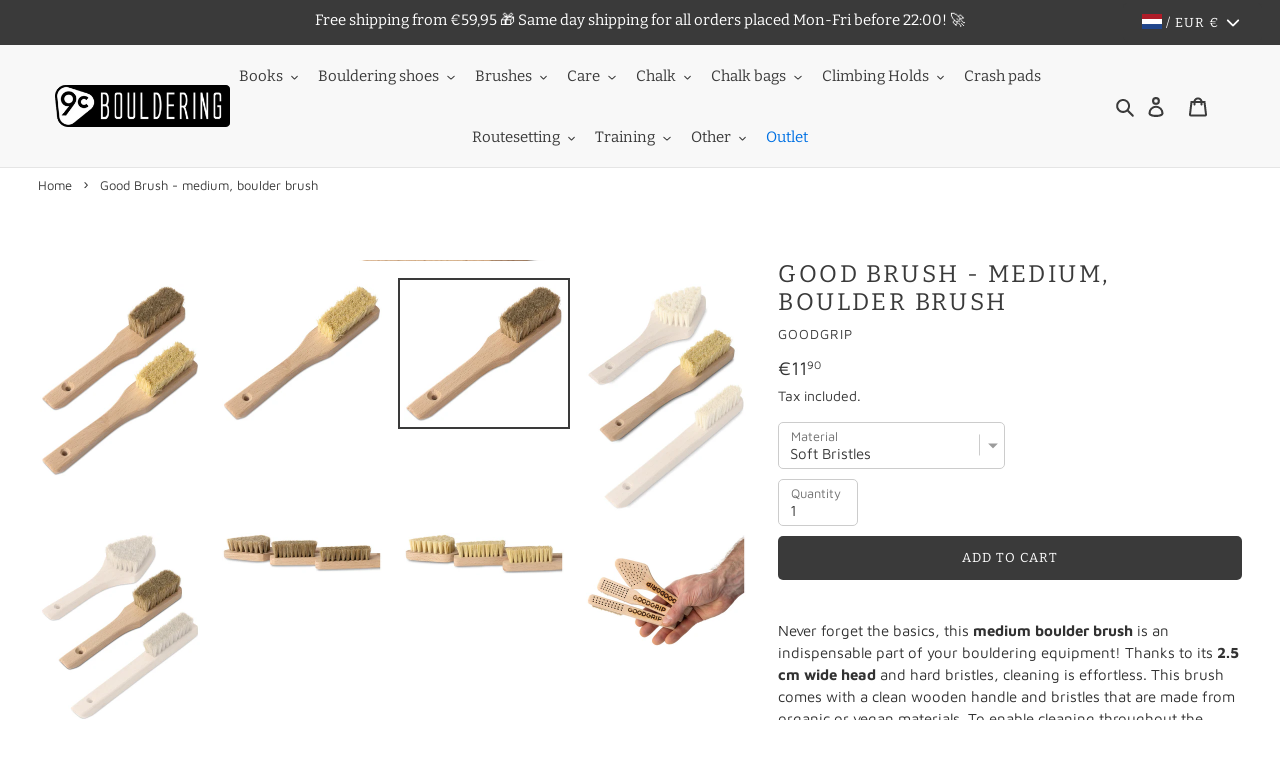

--- FILE ---
content_type: text/html; charset=utf-8
request_url: https://9cbouldering.com/products/good-brush-medium-boulder-brush
body_size: 42561
content:
<!DOCTYPE html>
<html lang="en" class="no-js">
<head>
  <meta charset="utf-8"><title>Good Brush - medium, boulder brush by Goodgrip
&ndash; 9c Bouldering</title>
  <meta name="viewport" content="width=device-width, initial-scale=1">
  <meta name="theme-color" content="#3a3a3a"><meta name="description" content="Never forget the basics, this medium boulder brush is an indispensable part of your bouldering equipment! Thanks to its 2.5 cm wide head and hard bristles, cleaning is effortless. This brush comes with a clean wooden handle and bristles that are made from organic or vegan materials. To enable cleaning throughout the en">
<meta property="og:site_name" content="9c Bouldering">
<meta property="og:url" content="https://9cbouldering.com/products/good-brush-medium-boulder-brush">
<meta property="og:title" content="Good Brush - medium, boulder brush by Goodgrip">
<meta property="og:type" content="product">
<meta property="og:description" content="Never forget the basics, this medium boulder brush is an indispensable part of your bouldering equipment! Thanks to its 2.5 cm wide head and hard bristles, cleaning is effortless. This brush comes with a clean wooden handle and bristles that are made from organic or vegan materials. To enable cleaning throughout the en"><meta property="og:image" content="http://9cbouldering.com/cdn/shop/files/Good-Brush-medium--boulder-brush-by-GoodGrip_01.jpg?v=1701858918">
  <meta property="og:image:secure_url" content="https://9cbouldering.com/cdn/shop/files/Good-Brush-medium--boulder-brush-by-GoodGrip_01.jpg?v=1701858918">
  <meta property="og:image:width" content="1491">
  <meta property="og:image:height" content="1800">
  <meta property="og:price:amount" content="11.90">
  <meta property="og:price:currency" content="EUR">



<meta name="x:card" content="summary_large_image">
<meta name="x:title" content="Good Brush - medium, boulder brush by Goodgrip">
<meta name="x:description" content="Never forget the basics, this medium boulder brush is an indispensable part of your bouldering equipment! Thanks to its 2.5 cm wide head and hard bristles, cleaning is effortless. This brush comes with a clean wooden handle and bristles that are made from organic or vegan materials. To enable cleaning throughout the en">
<link rel="canonical" href="https://9cbouldering.com/products/good-brush-medium-boulder-brush"><link rel="shortcut icon" href="//9cbouldering.com/cdn/shop/files/9cClimbing.png?crop=center&height=32&v=1642078577&width=32" type="image/png"><link href="//9cbouldering.com/cdn/shop/t/2/assets/theme.min.css?v=1771653925874887021755181639" as="style" rel="preload">
  <link href="//9cbouldering.com/cdn/shop/t/2/assets/theme.min.js?v=148831958678895454481752066439" as="script" rel="preload">
  
  <link rel="preload" as="font" href="//9cbouldering.com/cdn/fonts/bitter/bitter_n4.0eb1d888c7dcf4b324dcc95156ce047a083f85f9.woff2" type="font/woff2" crossorigin>
  <link rel="preload" as="font" href="//9cbouldering.com/cdn/fonts/bitter/bitter_n7.6f54d15cb20937e632243f04624136dd03296182.woff2" type="font/woff2" crossorigin>
  <link rel="preload" as="font" href="//9cbouldering.com/cdn/fonts/maven_pro/mavenpro_n4.c68ed1d8b5c0af622b14d3bb80bf3ead8907ac11.woff2" type="font/woff2" crossorigin>
  <link rel="preload" as="font" href="//9cbouldering.com/cdn/fonts/maven_pro/mavenpro_n7.1cf8ef6e1971df8c9c821bcb73da0b10e0c49a8b.woff2" type="font/woff2" crossorigin>
  
  
  
  <style>
@font-face {
  font-family: Bitter;
  font-weight: 400;
  font-style: normal;
  font-display: swap;
  src: url("//9cbouldering.com/cdn/fonts/bitter/bitter_n4.0eb1d888c7dcf4b324dcc95156ce047a083f85f9.woff2") format("woff2"),
       url("//9cbouldering.com/cdn/fonts/bitter/bitter_n4.c816fa70d91ea90e3facdf24d42f14fc862a7052.woff") format("woff");
}

@font-face {
  font-family: Bitter;
  font-weight: 700;
  font-style: normal;
  font-display: swap;
  src: url("//9cbouldering.com/cdn/fonts/bitter/bitter_n7.6f54d15cb20937e632243f04624136dd03296182.woff2") format("woff2"),
       url("//9cbouldering.com/cdn/fonts/bitter/bitter_n7.a83f6c3c62c7eb472ab1c4f0356455e4be4dfdc5.woff") format("woff");
}

@font-face {
  font-family: "Maven Pro";
  font-weight: 400;
  font-style: normal;
  font-display: swap;
  src: url("//9cbouldering.com/cdn/fonts/maven_pro/mavenpro_n4.c68ed1d8b5c0af622b14d3bb80bf3ead8907ac11.woff2") format("woff2"),
       url("//9cbouldering.com/cdn/fonts/maven_pro/mavenpro_n4.522bf9c765ae9601c2a4846d60057ced1efdcde2.woff") format("woff");
}

@font-face {
  font-family: "Maven Pro";
  font-weight: 700;
  font-style: normal;
  font-display: swap;
  src: url("//9cbouldering.com/cdn/fonts/maven_pro/mavenpro_n7.1cf8ef6e1971df8c9c821bcb73da0b10e0c49a8b.woff2") format("woff2"),
       url("//9cbouldering.com/cdn/fonts/maven_pro/mavenpro_n7.1ecc5b9854a5f30ff1b42559ffcca41d24759633.woff") format("woff");
}



:root {
  
  --font-stack-body: "Maven Pro", sans-serif;
  --font-style-body: normal;
  --font-weight-body: 400;
  --font-weight-body--bold: 700;
  --font-size-body: 15;
  --font-size-body--small: 13;
  --font-size-body--large: 17;
  --font-stack-header: Bitter, serif;
  --font-style-header: normal;
  --font-weight-header: 400;
  --font-weight-header--bold: 700;
  --font-size-header: 22;
  --font-size-header-base: 15;
  --font-size-h1: 2.02;
  --font-size-h2: 1.5;
  --font-size-h3: 1.36;
  --font-size-h4: 1.17;
  --font-size-h5: 1.03;
  --font-size-h6: 1;
  
  --color-text: #3a3a3a;
  --color-text--rgb: 58, 58, 58;
  --color-text--focus: #606060;
  --color-text--light: #a0a0a0;
  --color-text-sale: #0071e3;
  --color-text-body: #323232;
  --color-text-body--rgb: 50, 50, 50;
  --color-bg: #ffffff;
  --color-bg--rgb: 255, 255, 255;
  --color-bg--focus: #ffffff;
  --color-bg--darker: #e6e6e6;
  --color-bg-alt: rgba(50, 50, 50, 0.05);
  --color-bg-predictive-search--focus: #ffffff;
  --color-bg-video: #f2f2f2;
  --color-header-bg: #f8f8f8;
  --color-header-bg--rgb: 248, 248, 248;
  --color-border: #e5e5e5;
  --color-border--rgb: 229, 229, 229;
  --color-border--darker: #cccccc;
  --color-border-form: #cccccc;
  --color-border-form--darker: #b3b3b3;
  --color-text-field: #ffffff;
  --color-text-field-text: #000000;
  --color-text-field-text--rgb: 0, 0, 0;
  --color-text-field-text--light: #737373;
  --color-text-field-text--lighter: #b3b3b3;
  --color-btn-primary: #3a3a3a;
  --color-btn-primary--focus: #606060;
  --color-btn-primary--darker: #212121;
  --color-btn-primary--rgb: 58, 58, 58;
  --color-btn-primary-text: #ffffff;
  --color-btn-tertiary: #3a3a3a;
  --color-btn-tertiary-focus: #606060;
  
  --color-image-overlay-text: #f8f8f8;
  --color-image-overlay-text--focus: #ffffff;
  --color-image-overlay-bg: #000000;
  
  --opacity-image-overlay: 0.2;
  --opacity-image-overlay--hover: 0.6;
  
  --checkbox-tick-img-url: url(//9cbouldering.com/cdn/shop/t/2/assets/checkbox-tick.svg?v=169392761045823659551641996643);
  --grid-size-gutter: 30;
  --product-image-padding: 8;
}
  </style>
  <style>html,body{background-color:#ffffff}body{opacity: 0}body,a{color:#3a3a3a;}.main-content .shopify-section{display: none}.main-content .shopify-section:first-child{display: inherit}.critical-hidden {display: none}</style>
  <script>
    if (window.performance && window.performance.mark) {
      window.performance.mark('atlantis:theme_stylesheet_loaded.start');
		}
		
    function onLoadStylesheet() {
      performance.mark('atlantis:theme_stylesheet_loaded.end');
      performance.measure('atlantis:theme_stylesheet_loaded', 'atlantis:theme_stylesheet_loaded.start', 'atlantis:theme_stylesheet_loaded.end');

      const link = document.querySelector('link[href="//9cbouldering.com/cdn/shop/t/2/assets/theme.min.css?v=1771653925874887021755181639"]');
      link.loaded = true;
      link.dispatchEvent(new Event('load'));
    }
  </script>
  <link rel="stylesheet" href="//9cbouldering.com/cdn/shop/t/2/assets/theme.min.css?v=1771653925874887021755181639" media="print" onload="this.media='all'; onLoadStylesheet();">
  <noscript><link rel="stylesheet" href="//9cbouldering.com/cdn/shop/t/2/assets/theme.min.css?v=1771653925874887021755181639"></noscript>
  <script>document.documentElement.classList.replace('no-js', 'js');</script>
  <script src="//9cbouldering.com/cdn/shop/t/2/assets/theme.min.js?v=148831958678895454481752066439" defer="defer"></script>
  
    <script>window.performance && window.performance.mark && window.performance.mark('shopify.content_for_header.start');</script><meta name="google-site-verification" content="s50EPlT-PvtvVIFZ4a_V8OtK7K_a5G1PxQgvibSegXk">
<meta id="shopify-digital-wallet" name="shopify-digital-wallet" content="/62195466483/digital_wallets/dialog">
<meta name="shopify-checkout-api-token" content="4022ff55608b5cd3f17131f654617c9d">
<meta id="in-context-paypal-metadata" data-shop-id="62195466483" data-venmo-supported="false" data-environment="production" data-locale="en_US" data-paypal-v4="true" data-currency="EUR">
<link rel="alternate" type="application/json+oembed" href="https://9cbouldering.com/products/good-brush-medium-boulder-brush.oembed">
<script async="async" src="/checkouts/internal/preloads.js?locale=en-NL"></script>
<script id="apple-pay-shop-capabilities" type="application/json">{"shopId":62195466483,"countryCode":"NL","currencyCode":"EUR","merchantCapabilities":["supports3DS"],"merchantId":"gid:\/\/shopify\/Shop\/62195466483","merchantName":"9c Bouldering","requiredBillingContactFields":["postalAddress","email"],"requiredShippingContactFields":["postalAddress","email"],"shippingType":"shipping","supportedNetworks":["visa","maestro","masterCard"],"total":{"type":"pending","label":"9c Bouldering","amount":"1.00"},"shopifyPaymentsEnabled":true,"supportsSubscriptions":true}</script>
<script id="shopify-features" type="application/json">{"accessToken":"4022ff55608b5cd3f17131f654617c9d","betas":["rich-media-storefront-analytics"],"domain":"9cbouldering.com","predictiveSearch":true,"shopId":62195466483,"locale":"en"}</script>
<script>var Shopify = Shopify || {};
Shopify.shop = "boulderen.myshopify.com";
Shopify.locale = "en";
Shopify.currency = {"active":"EUR","rate":"1.0"};
Shopify.country = "NL";
Shopify.theme = {"name":"themes-atlantis\/Boulderen","id":130139291891,"schema_name":"Atlantis","schema_version":"3.0.1","theme_store_id":null,"role":"main"};
Shopify.theme.handle = "null";
Shopify.theme.style = {"id":null,"handle":null};
Shopify.cdnHost = "9cbouldering.com/cdn";
Shopify.routes = Shopify.routes || {};
Shopify.routes.root = "/";</script>
<script type="module">!function(o){(o.Shopify=o.Shopify||{}).modules=!0}(window);</script>
<script>!function(o){function n(){var o=[];function n(){o.push(Array.prototype.slice.apply(arguments))}return n.q=o,n}var t=o.Shopify=o.Shopify||{};t.loadFeatures=n(),t.autoloadFeatures=n()}(window);</script>
<script id="shop-js-analytics" type="application/json">{"pageType":"product"}</script>
<script defer="defer" async type="module" src="//9cbouldering.com/cdn/shopifycloud/shop-js/modules/v2/client.init-shop-cart-sync_BT-GjEfc.en.esm.js"></script>
<script defer="defer" async type="module" src="//9cbouldering.com/cdn/shopifycloud/shop-js/modules/v2/chunk.common_D58fp_Oc.esm.js"></script>
<script defer="defer" async type="module" src="//9cbouldering.com/cdn/shopifycloud/shop-js/modules/v2/chunk.modal_xMitdFEc.esm.js"></script>
<script type="module">
  await import("//9cbouldering.com/cdn/shopifycloud/shop-js/modules/v2/client.init-shop-cart-sync_BT-GjEfc.en.esm.js");
await import("//9cbouldering.com/cdn/shopifycloud/shop-js/modules/v2/chunk.common_D58fp_Oc.esm.js");
await import("//9cbouldering.com/cdn/shopifycloud/shop-js/modules/v2/chunk.modal_xMitdFEc.esm.js");

  window.Shopify.SignInWithShop?.initShopCartSync?.({"fedCMEnabled":true,"windoidEnabled":true});

</script>
<script id="__st">var __st={"a":62195466483,"offset":3600,"reqid":"339e67d0-6e31-4af3-b4a7-e98242686dd1-1769032113","pageurl":"9cbouldering.com\/products\/good-brush-medium-boulder-brush","u":"990fc9651fcf","p":"product","rtyp":"product","rid":7672680448243};</script>
<script>window.ShopifyPaypalV4VisibilityTracking = true;</script>
<script id="captcha-bootstrap">!function(){'use strict';const t='contact',e='account',n='new_comment',o=[[t,t],['blogs',n],['comments',n],[t,'customer']],c=[[e,'customer_login'],[e,'guest_login'],[e,'recover_customer_password'],[e,'create_customer']],r=t=>t.map((([t,e])=>`form[action*='/${t}']:not([data-nocaptcha='true']) input[name='form_type'][value='${e}']`)).join(','),a=t=>()=>t?[...document.querySelectorAll(t)].map((t=>t.form)):[];function s(){const t=[...o],e=r(t);return a(e)}const i='password',u='form_key',d=['recaptcha-v3-token','g-recaptcha-response','h-captcha-response',i],f=()=>{try{return window.sessionStorage}catch{return}},m='__shopify_v',_=t=>t.elements[u];function p(t,e,n=!1){try{const o=window.sessionStorage,c=JSON.parse(o.getItem(e)),{data:r}=function(t){const{data:e,action:n}=t;return t[m]||n?{data:e,action:n}:{data:t,action:n}}(c);for(const[e,n]of Object.entries(r))t.elements[e]&&(t.elements[e].value=n);n&&o.removeItem(e)}catch(o){console.error('form repopulation failed',{error:o})}}const l='form_type',E='cptcha';function T(t){t.dataset[E]=!0}const w=window,h=w.document,L='Shopify',v='ce_forms',y='captcha';let A=!1;((t,e)=>{const n=(g='f06e6c50-85a8-45c8-87d0-21a2b65856fe',I='https://cdn.shopify.com/shopifycloud/storefront-forms-hcaptcha/ce_storefront_forms_captcha_hcaptcha.v1.5.2.iife.js',D={infoText:'Protected by hCaptcha',privacyText:'Privacy',termsText:'Terms'},(t,e,n)=>{const o=w[L][v],c=o.bindForm;if(c)return c(t,g,e,D).then(n);var r;o.q.push([[t,g,e,D],n]),r=I,A||(h.body.append(Object.assign(h.createElement('script'),{id:'captcha-provider',async:!0,src:r})),A=!0)});var g,I,D;w[L]=w[L]||{},w[L][v]=w[L][v]||{},w[L][v].q=[],w[L][y]=w[L][y]||{},w[L][y].protect=function(t,e){n(t,void 0,e),T(t)},Object.freeze(w[L][y]),function(t,e,n,w,h,L){const[v,y,A,g]=function(t,e,n){const i=e?o:[],u=t?c:[],d=[...i,...u],f=r(d),m=r(i),_=r(d.filter((([t,e])=>n.includes(e))));return[a(f),a(m),a(_),s()]}(w,h,L),I=t=>{const e=t.target;return e instanceof HTMLFormElement?e:e&&e.form},D=t=>v().includes(t);t.addEventListener('submit',(t=>{const e=I(t);if(!e)return;const n=D(e)&&!e.dataset.hcaptchaBound&&!e.dataset.recaptchaBound,o=_(e),c=g().includes(e)&&(!o||!o.value);(n||c)&&t.preventDefault(),c&&!n&&(function(t){try{if(!f())return;!function(t){const e=f();if(!e)return;const n=_(t);if(!n)return;const o=n.value;o&&e.removeItem(o)}(t);const e=Array.from(Array(32),(()=>Math.random().toString(36)[2])).join('');!function(t,e){_(t)||t.append(Object.assign(document.createElement('input'),{type:'hidden',name:u})),t.elements[u].value=e}(t,e),function(t,e){const n=f();if(!n)return;const o=[...t.querySelectorAll(`input[type='${i}']`)].map((({name:t})=>t)),c=[...d,...o],r={};for(const[a,s]of new FormData(t).entries())c.includes(a)||(r[a]=s);n.setItem(e,JSON.stringify({[m]:1,action:t.action,data:r}))}(t,e)}catch(e){console.error('failed to persist form',e)}}(e),e.submit())}));const S=(t,e)=>{t&&!t.dataset[E]&&(n(t,e.some((e=>e===t))),T(t))};for(const o of['focusin','change'])t.addEventListener(o,(t=>{const e=I(t);D(e)&&S(e,y())}));const B=e.get('form_key'),M=e.get(l),P=B&&M;t.addEventListener('DOMContentLoaded',(()=>{const t=y();if(P)for(const e of t)e.elements[l].value===M&&p(e,B);[...new Set([...A(),...v().filter((t=>'true'===t.dataset.shopifyCaptcha))])].forEach((e=>S(e,t)))}))}(h,new URLSearchParams(w.location.search),n,t,e,['guest_login'])})(!0,!0)}();</script>
<script integrity="sha256-4kQ18oKyAcykRKYeNunJcIwy7WH5gtpwJnB7kiuLZ1E=" data-source-attribution="shopify.loadfeatures" defer="defer" src="//9cbouldering.com/cdn/shopifycloud/storefront/assets/storefront/load_feature-a0a9edcb.js" crossorigin="anonymous"></script>
<script data-source-attribution="shopify.dynamic_checkout.dynamic.init">var Shopify=Shopify||{};Shopify.PaymentButton=Shopify.PaymentButton||{isStorefrontPortableWallets:!0,init:function(){window.Shopify.PaymentButton.init=function(){};var t=document.createElement("script");t.src="https://9cbouldering.com/cdn/shopifycloud/portable-wallets/latest/portable-wallets.en.js",t.type="module",document.head.appendChild(t)}};
</script>
<script data-source-attribution="shopify.dynamic_checkout.buyer_consent">
  function portableWalletsHideBuyerConsent(e){var t=document.getElementById("shopify-buyer-consent"),n=document.getElementById("shopify-subscription-policy-button");t&&n&&(t.classList.add("hidden"),t.setAttribute("aria-hidden","true"),n.removeEventListener("click",e))}function portableWalletsShowBuyerConsent(e){var t=document.getElementById("shopify-buyer-consent"),n=document.getElementById("shopify-subscription-policy-button");t&&n&&(t.classList.remove("hidden"),t.removeAttribute("aria-hidden"),n.addEventListener("click",e))}window.Shopify?.PaymentButton&&(window.Shopify.PaymentButton.hideBuyerConsent=portableWalletsHideBuyerConsent,window.Shopify.PaymentButton.showBuyerConsent=portableWalletsShowBuyerConsent);
</script>
<script data-source-attribution="shopify.dynamic_checkout.cart.bootstrap">document.addEventListener("DOMContentLoaded",(function(){function t(){return document.querySelector("shopify-accelerated-checkout-cart, shopify-accelerated-checkout")}if(t())Shopify.PaymentButton.init();else{new MutationObserver((function(e,n){t()&&(Shopify.PaymentButton.init(),n.disconnect())})).observe(document.body,{childList:!0,subtree:!0})}}));
</script>
<link id="shopify-accelerated-checkout-styles" rel="stylesheet" media="screen" href="https://9cbouldering.com/cdn/shopifycloud/portable-wallets/latest/accelerated-checkout-backwards-compat.css" crossorigin="anonymous">
<style id="shopify-accelerated-checkout-cart">
        #shopify-buyer-consent {
  margin-top: 1em;
  display: inline-block;
  width: 100%;
}

#shopify-buyer-consent.hidden {
  display: none;
}

#shopify-subscription-policy-button {
  background: none;
  border: none;
  padding: 0;
  text-decoration: underline;
  font-size: inherit;
  cursor: pointer;
}

#shopify-subscription-policy-button::before {
  box-shadow: none;
}

      </style>

<script>window.performance && window.performance.mark && window.performance.mark('shopify.content_for_header.end');</script>

  
<!-- BEGIN app block: shopify://apps/judge-me-reviews/blocks/judgeme_core/61ccd3b1-a9f2-4160-9fe9-4fec8413e5d8 --><!-- Start of Judge.me Core -->






<link rel="dns-prefetch" href="https://cdnwidget.judge.me">
<link rel="dns-prefetch" href="https://cdn.judge.me">
<link rel="dns-prefetch" href="https://cdn1.judge.me">
<link rel="dns-prefetch" href="https://api.judge.me">

<script data-cfasync='false' class='jdgm-settings-script'>window.jdgmSettings={"pagination":5,"disable_web_reviews":false,"badge_no_review_text":"No reviews","badge_n_reviews_text":"{{ n }} review/reviews","badge_star_color":"#FFB721","hide_badge_preview_if_no_reviews":true,"badge_hide_text":false,"enforce_center_preview_badge":false,"widget_title":"Customer Reviews","widget_open_form_text":"Write a review","widget_close_form_text":"Cancel review","widget_refresh_page_text":"Refresh page","widget_summary_text":"Based on {{ number_of_reviews }} review/reviews","widget_no_review_text":"Be the first to write a review","widget_name_field_text":"Display name","widget_verified_name_field_text":"Verified Name (public)","widget_name_placeholder_text":"Display name","widget_required_field_error_text":"This field is required.","widget_email_field_text":"Email address","widget_verified_email_field_text":"Verified Email (private, can not be edited)","widget_email_placeholder_text":"Your email address","widget_email_field_error_text":"Please enter a valid email address.","widget_rating_field_text":"Rating","widget_review_title_field_text":"Review Title","widget_review_title_placeholder_text":"Give your review a title","widget_review_body_field_text":"Review content","widget_review_body_placeholder_text":"Start writing here...","widget_pictures_field_text":"Picture/Video (optional)","widget_submit_review_text":"Submit Review","widget_submit_verified_review_text":"Submit Verified Review","widget_submit_success_msg_with_auto_publish":"Thank you! Please refresh the page in a few moments to see your review. You can remove or edit your review by logging into \u003ca href='https://judge.me/login' target='_blank' rel='nofollow noopener'\u003eJudge.me\u003c/a\u003e","widget_submit_success_msg_no_auto_publish":"Thank you! Your review will be published as soon as it is approved by the shop admin. You can remove or edit your review by logging into \u003ca href='https://judge.me/login' target='_blank' rel='nofollow noopener'\u003eJudge.me\u003c/a\u003e","widget_show_default_reviews_out_of_total_text":"Showing {{ n_reviews_shown }} out of {{ n_reviews }} reviews.","widget_show_all_link_text":"Show all","widget_show_less_link_text":"Show less","widget_author_said_text":"{{ reviewer_name }} said:","widget_days_text":"{{ n }} days ago","widget_weeks_text":"{{ n }} week/weeks ago","widget_months_text":"{{ n }} month/months ago","widget_years_text":"{{ n }} year/years ago","widget_yesterday_text":"Yesterday","widget_today_text":"Today","widget_replied_text":"\u003e\u003e {{ shop_name }} replied:","widget_read_more_text":"Read more","widget_reviewer_name_as_initial":"","widget_rating_filter_color":"#fbcd0a","widget_rating_filter_see_all_text":"See all reviews","widget_sorting_most_recent_text":"Most Recent","widget_sorting_highest_rating_text":"Highest Rating","widget_sorting_lowest_rating_text":"Lowest Rating","widget_sorting_with_pictures_text":"Only Pictures","widget_sorting_most_helpful_text":"Most Helpful","widget_open_question_form_text":"Ask a question","widget_reviews_subtab_text":"Reviews","widget_questions_subtab_text":"Questions","widget_question_label_text":"Question","widget_answer_label_text":"Answer","widget_question_placeholder_text":"Write your question here","widget_submit_question_text":"Submit Question","widget_question_submit_success_text":"Thank you for your question! We will notify you once it gets answered.","widget_star_color":"#FFB721","verified_badge_text":"Verified","verified_badge_bg_color":"","verified_badge_text_color":"","verified_badge_placement":"left-of-reviewer-name","widget_review_max_height":"","widget_hide_border":false,"widget_social_share":false,"widget_thumb":false,"widget_review_location_show":false,"widget_location_format":"","all_reviews_include_out_of_store_products":true,"all_reviews_out_of_store_text":"(out of store)","all_reviews_pagination":100,"all_reviews_product_name_prefix_text":"about","enable_review_pictures":true,"enable_question_anwser":false,"widget_theme":"default","review_date_format":"dd/mm/yyyy","default_sort_method":"most-recent","widget_product_reviews_subtab_text":"Product Reviews","widget_shop_reviews_subtab_text":"Shop Reviews","widget_other_products_reviews_text":"Reviews for other products","widget_store_reviews_subtab_text":"Store reviews","widget_no_store_reviews_text":"This store hasn't received any reviews yet","widget_web_restriction_product_reviews_text":"This product hasn't received any reviews yet","widget_no_items_text":"No items found","widget_show_more_text":"Show more","widget_write_a_store_review_text":"Write a Store Review","widget_other_languages_heading":"Reviews in Other Languages","widget_translate_review_text":"Translate review to {{ language }}","widget_translating_review_text":"Translating...","widget_show_original_translation_text":"Show original ({{ language }})","widget_translate_review_failed_text":"Review couldn't be translated.","widget_translate_review_retry_text":"Retry","widget_translate_review_try_again_later_text":"Try again later","show_product_url_for_grouped_product":false,"widget_sorting_pictures_first_text":"Pictures First","show_pictures_on_all_rev_page_mobile":false,"show_pictures_on_all_rev_page_desktop":false,"floating_tab_hide_mobile_install_preference":false,"floating_tab_button_name":"★ Reviews","floating_tab_title":"Let customers speak for us","floating_tab_button_color":"","floating_tab_button_background_color":"","floating_tab_url":"","floating_tab_url_enabled":false,"floating_tab_tab_style":"text","all_reviews_text_badge_text":"Customers rate us {{ shop.metafields.judgeme.all_reviews_rating | round: 1 }}/5 based on {{ shop.metafields.judgeme.all_reviews_count }} reviews.","all_reviews_text_badge_text_branded_style":"{{ shop.metafields.judgeme.all_reviews_rating | round: 1 }} out of 5 stars based on {{ shop.metafields.judgeme.all_reviews_count }} reviews","is_all_reviews_text_badge_a_link":false,"show_stars_for_all_reviews_text_badge":true,"all_reviews_text_badge_url":"","all_reviews_text_style":"text","all_reviews_text_color_style":"judgeme_brand_color","all_reviews_text_color":"#108474","all_reviews_text_show_jm_brand":true,"featured_carousel_show_header":true,"featured_carousel_title":"Let customers speak for us","testimonials_carousel_title":"Customers are saying","videos_carousel_title":"Real customer stories","cards_carousel_title":"Customers are saying","featured_carousel_count_text":"from {{ n }} reviews","featured_carousel_add_link_to_all_reviews_page":false,"featured_carousel_url":"","featured_carousel_show_images":true,"featured_carousel_autoslide_interval":5,"featured_carousel_arrows_on_the_sides":false,"featured_carousel_height":250,"featured_carousel_width":80,"featured_carousel_image_size":0,"featured_carousel_image_height":250,"featured_carousel_arrow_color":"#eeeeee","verified_count_badge_style":"branded","verified_count_badge_orientation":"horizontal","verified_count_badge_color_style":"judgeme_brand_color","verified_count_badge_color":"#108474","is_verified_count_badge_a_link":false,"verified_count_badge_url":"","verified_count_badge_show_jm_brand":true,"widget_rating_preset_default":5,"widget_first_sub_tab":"product-reviews","widget_show_histogram":true,"widget_histogram_use_custom_color":false,"widget_pagination_use_custom_color":false,"widget_star_use_custom_color":false,"widget_verified_badge_use_custom_color":false,"widget_write_review_use_custom_color":false,"picture_reminder_submit_button":"Upload Pictures","enable_review_videos":false,"mute_video_by_default":false,"widget_sorting_videos_first_text":"Videos First","widget_review_pending_text":"Pending","featured_carousel_items_for_large_screen":3,"social_share_options_order":"Facebook,Twitter","remove_microdata_snippet":true,"disable_json_ld":false,"enable_json_ld_products":false,"preview_badge_show_question_text":false,"preview_badge_no_question_text":"No questions","preview_badge_n_question_text":"{{ number_of_questions }} question/questions","qa_badge_show_icon":false,"qa_badge_position":"same-row","remove_judgeme_branding":false,"widget_add_search_bar":false,"widget_search_bar_placeholder":"Search","widget_sorting_verified_only_text":"Verified only","featured_carousel_theme":"default","featured_carousel_show_rating":true,"featured_carousel_show_title":true,"featured_carousel_show_body":true,"featured_carousel_show_date":false,"featured_carousel_show_reviewer":true,"featured_carousel_show_product":false,"featured_carousel_header_background_color":"#108474","featured_carousel_header_text_color":"#ffffff","featured_carousel_name_product_separator":"reviewed","featured_carousel_full_star_background":"#108474","featured_carousel_empty_star_background":"#dadada","featured_carousel_vertical_theme_background":"#f9fafb","featured_carousel_verified_badge_enable":true,"featured_carousel_verified_badge_color":"#108474","featured_carousel_border_style":"round","featured_carousel_review_line_length_limit":3,"featured_carousel_more_reviews_button_text":"Read more reviews","featured_carousel_view_product_button_text":"View product","all_reviews_page_load_reviews_on":"scroll","all_reviews_page_load_more_text":"Load More Reviews","disable_fb_tab_reviews":false,"enable_ajax_cdn_cache":false,"widget_advanced_speed_features":5,"widget_public_name_text":"displayed publicly like","default_reviewer_name":"John Smith","default_reviewer_name_has_non_latin":true,"widget_reviewer_anonymous":"Anonymous","medals_widget_title":"Judge.me Review Medals","medals_widget_background_color":"#f9fafb","medals_widget_position":"footer_all_pages","medals_widget_border_color":"#f9fafb","medals_widget_verified_text_position":"left","medals_widget_use_monochromatic_version":false,"medals_widget_elements_color":"#108474","show_reviewer_avatar":true,"widget_invalid_yt_video_url_error_text":"Not a YouTube video URL","widget_max_length_field_error_text":"Please enter no more than {0} characters.","widget_show_country_flag":false,"widget_show_collected_via_shop_app":true,"widget_verified_by_shop_badge_style":"light","widget_verified_by_shop_text":"Verified by Shop","widget_show_photo_gallery":false,"widget_load_with_code_splitting":true,"widget_ugc_install_preference":false,"widget_ugc_title":"Made by us, Shared by you","widget_ugc_subtitle":"Tag us to see your picture featured in our page","widget_ugc_arrows_color":"#ffffff","widget_ugc_primary_button_text":"Buy Now","widget_ugc_primary_button_background_color":"#108474","widget_ugc_primary_button_text_color":"#ffffff","widget_ugc_primary_button_border_width":"0","widget_ugc_primary_button_border_style":"none","widget_ugc_primary_button_border_color":"#108474","widget_ugc_primary_button_border_radius":"25","widget_ugc_secondary_button_text":"Load More","widget_ugc_secondary_button_background_color":"#ffffff","widget_ugc_secondary_button_text_color":"#108474","widget_ugc_secondary_button_border_width":"2","widget_ugc_secondary_button_border_style":"solid","widget_ugc_secondary_button_border_color":"#108474","widget_ugc_secondary_button_border_radius":"25","widget_ugc_reviews_button_text":"View Reviews","widget_ugc_reviews_button_background_color":"#ffffff","widget_ugc_reviews_button_text_color":"#108474","widget_ugc_reviews_button_border_width":"2","widget_ugc_reviews_button_border_style":"solid","widget_ugc_reviews_button_border_color":"#108474","widget_ugc_reviews_button_border_radius":"25","widget_ugc_reviews_button_link_to":"judgeme-reviews-page","widget_ugc_show_post_date":true,"widget_ugc_max_width":"800","widget_rating_metafield_value_type":true,"widget_primary_color":"#3A3A3A","widget_enable_secondary_color":true,"widget_secondary_color":"#DDDDDD","widget_summary_average_rating_text":"{{ average_rating }} out of 5","widget_media_grid_title":"Customer photos \u0026 videos","widget_media_grid_see_more_text":"See more","widget_round_style":false,"widget_show_product_medals":false,"widget_verified_by_judgeme_text":"Verified by Judge.me","widget_show_store_medals":true,"widget_verified_by_judgeme_text_in_store_medals":"Verified by Judge.me","widget_media_field_exceed_quantity_message":"Sorry, we can only accept {{ max_media }} for one review.","widget_media_field_exceed_limit_message":"{{ file_name }} is too large, please select a {{ media_type }} less than {{ size_limit }}MB.","widget_review_submitted_text":"Review Submitted!","widget_question_submitted_text":"Question Submitted!","widget_close_form_text_question":"Cancel","widget_write_your_answer_here_text":"Write your answer here","widget_enabled_branded_link":true,"widget_show_collected_by_judgeme":false,"widget_reviewer_name_color":"","widget_write_review_text_color":"","widget_write_review_bg_color":"","widget_collected_by_judgeme_text":"collected by Judge.me","widget_pagination_type":"standard","widget_load_more_text":"Load More","widget_load_more_color":"#108474","widget_full_review_text":"Full Review","widget_read_more_reviews_text":"Read More Reviews","widget_read_questions_text":"Read Questions","widget_questions_and_answers_text":"Questions \u0026 Answers","widget_verified_by_text":"Verified by","widget_verified_text":"Verified","widget_number_of_reviews_text":"{{ number_of_reviews }} reviews","widget_back_button_text":"Back","widget_next_button_text":"Next","widget_custom_forms_filter_button":"Filters","custom_forms_style":"horizontal","widget_show_review_information":true,"how_reviews_are_collected":"How reviews are collected?","widget_show_review_keywords":false,"widget_gdpr_statement":"How we use your data: We'll only contact you about the review you left, and only if necessary. By submitting your review, you agree to Judge.me's \u003ca href='https://judge.me/terms' target='_blank' rel='nofollow noopener'\u003eterms\u003c/a\u003e, \u003ca href='https://judge.me/privacy' target='_blank' rel='nofollow noopener'\u003eprivacy\u003c/a\u003e and \u003ca href='https://judge.me/content-policy' target='_blank' rel='nofollow noopener'\u003econtent\u003c/a\u003e policies.","widget_multilingual_sorting_enabled":false,"widget_translate_review_content_enabled":false,"widget_translate_review_content_method":"manual","popup_widget_review_selection":"automatically_with_pictures","popup_widget_round_border_style":true,"popup_widget_show_title":true,"popup_widget_show_body":true,"popup_widget_show_reviewer":false,"popup_widget_show_product":true,"popup_widget_show_pictures":true,"popup_widget_use_review_picture":true,"popup_widget_show_on_home_page":true,"popup_widget_show_on_product_page":true,"popup_widget_show_on_collection_page":true,"popup_widget_show_on_cart_page":true,"popup_widget_position":"bottom_left","popup_widget_first_review_delay":5,"popup_widget_duration":5,"popup_widget_interval":5,"popup_widget_review_count":5,"popup_widget_hide_on_mobile":true,"review_snippet_widget_round_border_style":true,"review_snippet_widget_card_color":"#FFFFFF","review_snippet_widget_slider_arrows_background_color":"#FFFFFF","review_snippet_widget_slider_arrows_color":"#000000","review_snippet_widget_star_color":"#108474","show_product_variant":false,"all_reviews_product_variant_label_text":"Variant: ","widget_show_verified_branding":false,"widget_ai_summary_title":"Customers say","widget_ai_summary_disclaimer":"AI-powered review summary based on recent customer reviews","widget_show_ai_summary":false,"widget_show_ai_summary_bg":false,"widget_show_review_title_input":true,"redirect_reviewers_invited_via_email":"external_form","request_store_review_after_product_review":false,"request_review_other_products_in_order":false,"review_form_color_scheme":"default","review_form_corner_style":"square","review_form_star_color":{},"review_form_text_color":"#333333","review_form_background_color":"#ffffff","review_form_field_background_color":"#fafafa","review_form_button_color":{},"review_form_button_text_color":"#ffffff","review_form_modal_overlay_color":"#000000","review_content_screen_title_text":"How would you rate this product?","review_content_introduction_text":"We would love it if you would share a bit about your experience.","store_review_form_title_text":"How would you rate this store?","store_review_form_introduction_text":"We would love it if you would share a bit about your experience.","show_review_guidance_text":true,"one_star_review_guidance_text":"Poor","five_star_review_guidance_text":"Great","customer_information_screen_title_text":"About you","customer_information_introduction_text":"Please tell us more about you.","custom_questions_screen_title_text":"Your experience in more detail","custom_questions_introduction_text":"Here are a few questions to help us understand more about your experience.","review_submitted_screen_title_text":"Thanks for your review!","review_submitted_screen_thank_you_text":"We are processing it and it will appear on the store soon.","review_submitted_screen_email_verification_text":"Please confirm your email by clicking the link we just sent you. This helps us keep reviews authentic.","review_submitted_request_store_review_text":"Would you like to share your experience of shopping with us?","review_submitted_review_other_products_text":"Would you like to review these products?","store_review_screen_title_text":"Would you like to share your experience of shopping with us?","store_review_introduction_text":"We value your feedback and use it to improve. Please share any thoughts or suggestions you have.","reviewer_media_screen_title_picture_text":"Share a picture","reviewer_media_introduction_picture_text":"Upload a photo to support your review.","reviewer_media_screen_title_video_text":"Share a video","reviewer_media_introduction_video_text":"Upload a video to support your review.","reviewer_media_screen_title_picture_or_video_text":"Share a picture or video","reviewer_media_introduction_picture_or_video_text":"Upload a photo or video to support your review.","reviewer_media_youtube_url_text":"Paste your Youtube URL here","advanced_settings_next_step_button_text":"Next","advanced_settings_close_review_button_text":"Close","modal_write_review_flow":false,"write_review_flow_required_text":"Required","write_review_flow_privacy_message_text":"We respect your privacy.","write_review_flow_anonymous_text":"Post review as anonymous","write_review_flow_visibility_text":"This won't be visible to other customers.","write_review_flow_multiple_selection_help_text":"Select as many as you like","write_review_flow_single_selection_help_text":"Select one option","write_review_flow_required_field_error_text":"This field is required","write_review_flow_invalid_email_error_text":"Please enter a valid email address","write_review_flow_max_length_error_text":"Max. {{ max_length }} characters.","write_review_flow_media_upload_text":"\u003cb\u003eClick to upload\u003c/b\u003e or drag and drop","write_review_flow_gdpr_statement":"We'll only contact you about your review if necessary. By submitting your review, you agree to our \u003ca href='https://judge.me/terms' target='_blank' rel='nofollow noopener'\u003eterms and conditions\u003c/a\u003e and \u003ca href='https://judge.me/privacy' target='_blank' rel='nofollow noopener'\u003eprivacy policy\u003c/a\u003e.","rating_only_reviews_enabled":false,"show_negative_reviews_help_screen":false,"new_review_flow_help_screen_rating_threshold":3,"negative_review_resolution_screen_title_text":"Tell us more","negative_review_resolution_text":"Your experience matters to us. If there were issues with your purchase, we're here to help. Feel free to reach out to us, we'd love the opportunity to make things right.","negative_review_resolution_button_text":"Contact us","negative_review_resolution_proceed_with_review_text":"Leave a review","negative_review_resolution_subject":"Issue with purchase from {{ shop_name }}.{{ order_name }}","preview_badge_collection_page_install_status":false,"widget_review_custom_css":".jdgm-star {\n  font-weight: 100; }\n\n.jdgm-write-rev-link {\n  font-weight: normal;\n  font-family: var(--font-stack-header);\n  border-radius: 5px; }\n\n.jdgm-rev__reply {\n  background-color: #F8F8F8; }\n\n.jdgm-rev__icon {\n  border-radius:50%; }\n\n.jdgm-rev[data-verified-buyer=\"true\"] .jdgm-rev__icon.jdgm-rev__icon::after,\n.jdgm-rev__buyer-badge.jdgm-rev__buyer-badge {\n  background-color:#0071e3; }\n\n","preview_badge_custom_css":".jdgm-star {\n  font-weight: 100; }\n\n.jdgm-prev-badge {\n  margin-top: -9px; }\n","preview_badge_stars_count":"5-stars","featured_carousel_custom_css":"","floating_tab_custom_css":"","all_reviews_widget_custom_css":"","medals_widget_custom_css":"","verified_badge_custom_css":"","all_reviews_text_custom_css":"","transparency_badges_collected_via_store_invite":false,"transparency_badges_from_another_provider":false,"transparency_badges_collected_from_store_visitor":false,"transparency_badges_collected_by_verified_review_provider":false,"transparency_badges_earned_reward":false,"transparency_badges_collected_via_store_invite_text":"Review collected via store invitation","transparency_badges_from_another_provider_text":"Review collected from another provider","transparency_badges_collected_from_store_visitor_text":"Review collected from a store visitor","transparency_badges_written_in_google_text":"Review written in Google","transparency_badges_written_in_etsy_text":"Review written in Etsy","transparency_badges_written_in_shop_app_text":"Review written in Shop App","transparency_badges_earned_reward_text":"Review earned a reward for future purchase","product_review_widget_per_page":10,"widget_store_review_label_text":"Review about the store","checkout_comment_extension_title_on_product_page":"Customer Comments","checkout_comment_extension_num_latest_comment_show":5,"checkout_comment_extension_format":"name_and_timestamp","checkout_comment_customer_name":"last_initial","checkout_comment_comment_notification":true,"preview_badge_collection_page_install_preference":false,"preview_badge_home_page_install_preference":false,"preview_badge_product_page_install_preference":false,"review_widget_install_preference":"","review_carousel_install_preference":false,"floating_reviews_tab_install_preference":"none","verified_reviews_count_badge_install_preference":false,"all_reviews_text_install_preference":false,"review_widget_best_location":false,"judgeme_medals_install_preference":false,"review_widget_revamp_enabled":false,"review_widget_qna_enabled":false,"review_widget_header_theme":"minimal","review_widget_widget_title_enabled":true,"review_widget_header_text_size":"medium","review_widget_header_text_weight":"regular","review_widget_average_rating_style":"compact","review_widget_bar_chart_enabled":true,"review_widget_bar_chart_type":"numbers","review_widget_bar_chart_style":"standard","review_widget_expanded_media_gallery_enabled":false,"review_widget_reviews_section_theme":"standard","review_widget_image_style":"thumbnails","review_widget_review_image_ratio":"square","review_widget_stars_size":"medium","review_widget_verified_badge":"standard_text","review_widget_review_title_text_size":"medium","review_widget_review_text_size":"medium","review_widget_review_text_length":"medium","review_widget_number_of_columns_desktop":3,"review_widget_carousel_transition_speed":5,"review_widget_custom_questions_answers_display":"always","review_widget_button_text_color":"#FFFFFF","review_widget_text_color":"#000000","review_widget_lighter_text_color":"#7B7B7B","review_widget_corner_styling":"soft","review_widget_review_word_singular":"review","review_widget_review_word_plural":"reviews","review_widget_voting_label":"Helpful?","review_widget_shop_reply_label":"Reply from {{ shop_name }}:","review_widget_filters_title":"Filters","qna_widget_question_word_singular":"Question","qna_widget_question_word_plural":"Questions","qna_widget_answer_reply_label":"Answer from {{ answerer_name }}:","qna_content_screen_title_text":"Ask a question about this product","qna_widget_question_required_field_error_text":"Please enter your question.","qna_widget_flow_gdpr_statement":"We'll only contact you about your question if necessary. By submitting your question, you agree to our \u003ca href='https://judge.me/terms' target='_blank' rel='nofollow noopener'\u003eterms and conditions\u003c/a\u003e and \u003ca href='https://judge.me/privacy' target='_blank' rel='nofollow noopener'\u003eprivacy policy\u003c/a\u003e.","qna_widget_question_submitted_text":"Thanks for your question!","qna_widget_close_form_text_question":"Close","qna_widget_question_submit_success_text":"We’ll notify you by email when your question is answered.","all_reviews_widget_v2025_enabled":false,"all_reviews_widget_v2025_header_theme":"default","all_reviews_widget_v2025_widget_title_enabled":true,"all_reviews_widget_v2025_header_text_size":"medium","all_reviews_widget_v2025_header_text_weight":"regular","all_reviews_widget_v2025_average_rating_style":"compact","all_reviews_widget_v2025_bar_chart_enabled":true,"all_reviews_widget_v2025_bar_chart_type":"numbers","all_reviews_widget_v2025_bar_chart_style":"standard","all_reviews_widget_v2025_expanded_media_gallery_enabled":false,"all_reviews_widget_v2025_show_store_medals":true,"all_reviews_widget_v2025_show_photo_gallery":true,"all_reviews_widget_v2025_show_review_keywords":false,"all_reviews_widget_v2025_show_ai_summary":false,"all_reviews_widget_v2025_show_ai_summary_bg":false,"all_reviews_widget_v2025_add_search_bar":false,"all_reviews_widget_v2025_default_sort_method":"most-recent","all_reviews_widget_v2025_reviews_per_page":10,"all_reviews_widget_v2025_reviews_section_theme":"default","all_reviews_widget_v2025_image_style":"thumbnails","all_reviews_widget_v2025_review_image_ratio":"square","all_reviews_widget_v2025_stars_size":"medium","all_reviews_widget_v2025_verified_badge":"bold_badge","all_reviews_widget_v2025_review_title_text_size":"medium","all_reviews_widget_v2025_review_text_size":"medium","all_reviews_widget_v2025_review_text_length":"medium","all_reviews_widget_v2025_number_of_columns_desktop":3,"all_reviews_widget_v2025_carousel_transition_speed":5,"all_reviews_widget_v2025_custom_questions_answers_display":"always","all_reviews_widget_v2025_show_product_variant":false,"all_reviews_widget_v2025_show_reviewer_avatar":true,"all_reviews_widget_v2025_reviewer_name_as_initial":"","all_reviews_widget_v2025_review_location_show":false,"all_reviews_widget_v2025_location_format":"","all_reviews_widget_v2025_show_country_flag":false,"all_reviews_widget_v2025_verified_by_shop_badge_style":"light","all_reviews_widget_v2025_social_share":false,"all_reviews_widget_v2025_social_share_options_order":"Facebook,Twitter,LinkedIn,Pinterest","all_reviews_widget_v2025_pagination_type":"standard","all_reviews_widget_v2025_button_text_color":"#FFFFFF","all_reviews_widget_v2025_text_color":"#000000","all_reviews_widget_v2025_lighter_text_color":"#7B7B7B","all_reviews_widget_v2025_corner_styling":"soft","all_reviews_widget_v2025_title":"Customer reviews","all_reviews_widget_v2025_ai_summary_title":"Customers say about this store","all_reviews_widget_v2025_no_review_text":"Be the first to write a review","platform":"shopify","branding_url":"https://app.judge.me/reviews","branding_text":"Powered by Judge.me","locale":"en","reply_name":"9c Bouldering","widget_version":"3.0","footer":true,"autopublish":true,"review_dates":false,"enable_custom_form":false,"shop_locale":"en","enable_multi_locales_translations":true,"show_review_title_input":true,"review_verification_email_status":"always","can_be_branded":false,"reply_name_text":"9c Bouldering"};</script> <style class='jdgm-settings-style'>.jdgm-xx{left:0}:root{--jdgm-primary-color: #3A3A3A;--jdgm-secondary-color: #ddd;--jdgm-star-color: #FFB721;--jdgm-write-review-text-color: white;--jdgm-write-review-bg-color: #3A3A3A;--jdgm-paginate-color: #3A3A3A;--jdgm-border-radius: 0;--jdgm-reviewer-name-color: #3A3A3A}.jdgm-histogram__bar-content{background-color:#3A3A3A}.jdgm-rev[data-verified-buyer=true] .jdgm-rev__icon.jdgm-rev__icon:after,.jdgm-rev__buyer-badge.jdgm-rev__buyer-badge{color:white;background-color:#3A3A3A}.jdgm-review-widget--small .jdgm-gallery.jdgm-gallery .jdgm-gallery__thumbnail-link:nth-child(8) .jdgm-gallery__thumbnail-wrapper.jdgm-gallery__thumbnail-wrapper:before{content:"See more"}@media only screen and (min-width: 768px){.jdgm-gallery.jdgm-gallery .jdgm-gallery__thumbnail-link:nth-child(8) .jdgm-gallery__thumbnail-wrapper.jdgm-gallery__thumbnail-wrapper:before{content:"See more"}}.jdgm-preview-badge .jdgm-star.jdgm-star{color:#FFB721}.jdgm-prev-badge[data-average-rating='0.00']{display:none !important}.jdgm-rev .jdgm-rev__timestamp,.jdgm-quest .jdgm-rev__timestamp,.jdgm-carousel-item__timestamp{display:none !important}.jdgm-author-all-initials{display:none !important}.jdgm-author-last-initial{display:none !important}.jdgm-rev-widg__title{visibility:hidden}.jdgm-rev-widg__summary-text{visibility:hidden}.jdgm-prev-badge__text{visibility:hidden}.jdgm-rev__prod-link-prefix:before{content:'about'}.jdgm-rev__variant-label:before{content:'Variant: '}.jdgm-rev__out-of-store-text:before{content:'(out of store)'}@media only screen and (min-width: 768px){.jdgm-rev__pics .jdgm-rev_all-rev-page-picture-separator,.jdgm-rev__pics .jdgm-rev__product-picture{display:none}}@media only screen and (max-width: 768px){.jdgm-rev__pics .jdgm-rev_all-rev-page-picture-separator,.jdgm-rev__pics .jdgm-rev__product-picture{display:none}}.jdgm-preview-badge[data-template="product"]{display:none !important}.jdgm-preview-badge[data-template="collection"]{display:none !important}.jdgm-preview-badge[data-template="index"]{display:none !important}.jdgm-review-widget[data-from-snippet="true"]{display:none !important}.jdgm-verified-count-badget[data-from-snippet="true"]{display:none !important}.jdgm-carousel-wrapper[data-from-snippet="true"]{display:none !important}.jdgm-all-reviews-text[data-from-snippet="true"]{display:none !important}.jdgm-medals-section[data-from-snippet="true"]{display:none !important}.jdgm-ugc-media-wrapper[data-from-snippet="true"]{display:none !important}.jdgm-rev__transparency-badge[data-badge-type="review_collected_via_store_invitation"]{display:none !important}.jdgm-rev__transparency-badge[data-badge-type="review_collected_from_another_provider"]{display:none !important}.jdgm-rev__transparency-badge[data-badge-type="review_collected_from_store_visitor"]{display:none !important}.jdgm-rev__transparency-badge[data-badge-type="review_written_in_etsy"]{display:none !important}.jdgm-rev__transparency-badge[data-badge-type="review_written_in_google_business"]{display:none !important}.jdgm-rev__transparency-badge[data-badge-type="review_written_in_shop_app"]{display:none !important}.jdgm-rev__transparency-badge[data-badge-type="review_earned_for_future_purchase"]{display:none !important}.jdgm-review-snippet-widget .jdgm-rev-snippet-widget__cards-container .jdgm-rev-snippet-card{border-radius:8px;background:#fff}.jdgm-review-snippet-widget .jdgm-rev-snippet-widget__cards-container .jdgm-rev-snippet-card__rev-rating .jdgm-star{color:#108474}.jdgm-review-snippet-widget .jdgm-rev-snippet-widget__prev-btn,.jdgm-review-snippet-widget .jdgm-rev-snippet-widget__next-btn{border-radius:50%;background:#fff}.jdgm-review-snippet-widget .jdgm-rev-snippet-widget__prev-btn>svg,.jdgm-review-snippet-widget .jdgm-rev-snippet-widget__next-btn>svg{fill:#000}.jdgm-full-rev-modal.rev-snippet-widget .jm-mfp-container .jm-mfp-content,.jdgm-full-rev-modal.rev-snippet-widget .jm-mfp-container .jdgm-full-rev__icon,.jdgm-full-rev-modal.rev-snippet-widget .jm-mfp-container .jdgm-full-rev__pic-img,.jdgm-full-rev-modal.rev-snippet-widget .jm-mfp-container .jdgm-full-rev__reply{border-radius:8px}.jdgm-full-rev-modal.rev-snippet-widget .jm-mfp-container .jdgm-full-rev[data-verified-buyer="true"] .jdgm-full-rev__icon::after{border-radius:8px}.jdgm-full-rev-modal.rev-snippet-widget .jm-mfp-container .jdgm-full-rev .jdgm-rev__buyer-badge{border-radius:calc( 8px / 2 )}.jdgm-full-rev-modal.rev-snippet-widget .jm-mfp-container .jdgm-full-rev .jdgm-full-rev__replier::before{content:'9c Bouldering'}.jdgm-full-rev-modal.rev-snippet-widget .jm-mfp-container .jdgm-full-rev .jdgm-full-rev__product-button{border-radius:calc( 8px * 6 )}
</style> <style class='jdgm-settings-style'>.jdgm-review-widget .jdgm-star{font-weight:100}.jdgm-review-widget .jdgm-write-rev-link{font-weight:normal;font-family:var(--font-stack-header);border-radius:5px}.jdgm-review-widget .jdgm-rev__reply{background-color:#F8F8F8}.jdgm-review-widget .jdgm-rev__icon{border-radius:50%}.jdgm-review-widget .jdgm-rev[data-verified-buyer="true"] .jdgm-rev__icon.jdgm-rev__icon::after,.jdgm-review-widget .jdgm-rev__buyer-badge.jdgm-rev__buyer-badge{background-color:#0071e3}.jdgm-preview-badge .jdgm-star{font-weight:100}.jdgm-preview-badge .jdgm-prev-badge{margin-top:-9px}
</style>

  
  
  
  <style class='jdgm-miracle-styles'>
  @-webkit-keyframes jdgm-spin{0%{-webkit-transform:rotate(0deg);-ms-transform:rotate(0deg);transform:rotate(0deg)}100%{-webkit-transform:rotate(359deg);-ms-transform:rotate(359deg);transform:rotate(359deg)}}@keyframes jdgm-spin{0%{-webkit-transform:rotate(0deg);-ms-transform:rotate(0deg);transform:rotate(0deg)}100%{-webkit-transform:rotate(359deg);-ms-transform:rotate(359deg);transform:rotate(359deg)}}@font-face{font-family:'JudgemeStar';src:url("[data-uri]") format("woff");font-weight:normal;font-style:normal}.jdgm-star{font-family:'JudgemeStar';display:inline !important;text-decoration:none !important;padding:0 4px 0 0 !important;margin:0 !important;font-weight:bold;opacity:1;-webkit-font-smoothing:antialiased;-moz-osx-font-smoothing:grayscale}.jdgm-star:hover{opacity:1}.jdgm-star:last-of-type{padding:0 !important}.jdgm-star.jdgm--on:before{content:"\e000"}.jdgm-star.jdgm--off:before{content:"\e001"}.jdgm-star.jdgm--half:before{content:"\e002"}.jdgm-widget *{margin:0;line-height:1.4;-webkit-box-sizing:border-box;-moz-box-sizing:border-box;box-sizing:border-box;-webkit-overflow-scrolling:touch}.jdgm-hidden{display:none !important;visibility:hidden !important}.jdgm-temp-hidden{display:none}.jdgm-spinner{width:40px;height:40px;margin:auto;border-radius:50%;border-top:2px solid #eee;border-right:2px solid #eee;border-bottom:2px solid #eee;border-left:2px solid #ccc;-webkit-animation:jdgm-spin 0.8s infinite linear;animation:jdgm-spin 0.8s infinite linear}.jdgm-prev-badge{display:block !important}

</style>


  
  
   


<script data-cfasync='false' class='jdgm-script'>
!function(e){window.jdgm=window.jdgm||{},jdgm.CDN_HOST="https://cdnwidget.judge.me/",jdgm.CDN_HOST_ALT="https://cdn2.judge.me/cdn/widget_frontend/",jdgm.API_HOST="https://api.judge.me/",jdgm.CDN_BASE_URL="https://cdn.shopify.com/extensions/019be17e-f3a5-7af8-ad6f-79a9f502fb85/judgeme-extensions-305/assets/",
jdgm.docReady=function(d){(e.attachEvent?"complete"===e.readyState:"loading"!==e.readyState)?
setTimeout(d,0):e.addEventListener("DOMContentLoaded",d)},jdgm.loadCSS=function(d,t,o,a){
!o&&jdgm.loadCSS.requestedUrls.indexOf(d)>=0||(jdgm.loadCSS.requestedUrls.push(d),
(a=e.createElement("link")).rel="stylesheet",a.class="jdgm-stylesheet",a.media="nope!",
a.href=d,a.onload=function(){this.media="all",t&&setTimeout(t)},e.body.appendChild(a))},
jdgm.loadCSS.requestedUrls=[],jdgm.loadJS=function(e,d){var t=new XMLHttpRequest;
t.onreadystatechange=function(){4===t.readyState&&(Function(t.response)(),d&&d(t.response))},
t.open("GET",e),t.onerror=function(){if(e.indexOf(jdgm.CDN_HOST)===0&&jdgm.CDN_HOST_ALT!==jdgm.CDN_HOST){var f=e.replace(jdgm.CDN_HOST,jdgm.CDN_HOST_ALT);jdgm.loadJS(f,d)}},t.send()},jdgm.docReady((function(){(window.jdgmLoadCSS||e.querySelectorAll(
".jdgm-widget, .jdgm-all-reviews-page").length>0)&&(jdgmSettings.widget_load_with_code_splitting?
parseFloat(jdgmSettings.widget_version)>=3?jdgm.loadCSS(jdgm.CDN_HOST+"widget_v3/base.css"):
jdgm.loadCSS(jdgm.CDN_HOST+"widget/base.css"):jdgm.loadCSS(jdgm.CDN_HOST+"shopify_v2.css"),
jdgm.loadJS(jdgm.CDN_HOST+"loa"+"der.js"))}))}(document);
</script>
<noscript><link rel="stylesheet" type="text/css" media="all" href="https://cdnwidget.judge.me/shopify_v2.css"></noscript>

<!-- BEGIN app snippet: theme_fix_tags --><script>
  (function() {
    var jdgmThemeFixes = null;
    if (!jdgmThemeFixes) return;
    var thisThemeFix = jdgmThemeFixes[Shopify.theme.id];
    if (!thisThemeFix) return;

    if (thisThemeFix.html) {
      document.addEventListener("DOMContentLoaded", function() {
        var htmlDiv = document.createElement('div');
        htmlDiv.classList.add('jdgm-theme-fix-html');
        htmlDiv.innerHTML = thisThemeFix.html;
        document.body.append(htmlDiv);
      });
    };

    if (thisThemeFix.css) {
      var styleTag = document.createElement('style');
      styleTag.classList.add('jdgm-theme-fix-style');
      styleTag.innerHTML = thisThemeFix.css;
      document.head.append(styleTag);
    };

    if (thisThemeFix.js) {
      var scriptTag = document.createElement('script');
      scriptTag.classList.add('jdgm-theme-fix-script');
      scriptTag.innerHTML = thisThemeFix.js;
      document.head.append(scriptTag);
    };
  })();
</script>
<!-- END app snippet -->
<!-- End of Judge.me Core -->



<!-- END app block --><script src="https://cdn.shopify.com/extensions/019be17e-f3a5-7af8-ad6f-79a9f502fb85/judgeme-extensions-305/assets/loader.js" type="text/javascript" defer="defer"></script>
<link href="https://monorail-edge.shopifysvc.com" rel="dns-prefetch">
<script>(function(){if ("sendBeacon" in navigator && "performance" in window) {try {var session_token_from_headers = performance.getEntriesByType('navigation')[0].serverTiming.find(x => x.name == '_s').description;} catch {var session_token_from_headers = undefined;}var session_cookie_matches = document.cookie.match(/_shopify_s=([^;]*)/);var session_token_from_cookie = session_cookie_matches && session_cookie_matches.length === 2 ? session_cookie_matches[1] : "";var session_token = session_token_from_headers || session_token_from_cookie || "";function handle_abandonment_event(e) {var entries = performance.getEntries().filter(function(entry) {return /monorail-edge.shopifysvc.com/.test(entry.name);});if (!window.abandonment_tracked && entries.length === 0) {window.abandonment_tracked = true;var currentMs = Date.now();var navigation_start = performance.timing.navigationStart;var payload = {shop_id: 62195466483,url: window.location.href,navigation_start,duration: currentMs - navigation_start,session_token,page_type: "product"};window.navigator.sendBeacon("https://monorail-edge.shopifysvc.com/v1/produce", JSON.stringify({schema_id: "online_store_buyer_site_abandonment/1.1",payload: payload,metadata: {event_created_at_ms: currentMs,event_sent_at_ms: currentMs}}));}}window.addEventListener('pagehide', handle_abandonment_event);}}());</script>
<script id="web-pixels-manager-setup">(function e(e,d,r,n,o){if(void 0===o&&(o={}),!Boolean(null===(a=null===(i=window.Shopify)||void 0===i?void 0:i.analytics)||void 0===a?void 0:a.replayQueue)){var i,a;window.Shopify=window.Shopify||{};var t=window.Shopify;t.analytics=t.analytics||{};var s=t.analytics;s.replayQueue=[],s.publish=function(e,d,r){return s.replayQueue.push([e,d,r]),!0};try{self.performance.mark("wpm:start")}catch(e){}var l=function(){var e={modern:/Edge?\/(1{2}[4-9]|1[2-9]\d|[2-9]\d{2}|\d{4,})\.\d+(\.\d+|)|Firefox\/(1{2}[4-9]|1[2-9]\d|[2-9]\d{2}|\d{4,})\.\d+(\.\d+|)|Chrom(ium|e)\/(9{2}|\d{3,})\.\d+(\.\d+|)|(Maci|X1{2}).+ Version\/(15\.\d+|(1[6-9]|[2-9]\d|\d{3,})\.\d+)([,.]\d+|)( \(\w+\)|)( Mobile\/\w+|) Safari\/|Chrome.+OPR\/(9{2}|\d{3,})\.\d+\.\d+|(CPU[ +]OS|iPhone[ +]OS|CPU[ +]iPhone|CPU IPhone OS|CPU iPad OS)[ +]+(15[._]\d+|(1[6-9]|[2-9]\d|\d{3,})[._]\d+)([._]\d+|)|Android:?[ /-](13[3-9]|1[4-9]\d|[2-9]\d{2}|\d{4,})(\.\d+|)(\.\d+|)|Android.+Firefox\/(13[5-9]|1[4-9]\d|[2-9]\d{2}|\d{4,})\.\d+(\.\d+|)|Android.+Chrom(ium|e)\/(13[3-9]|1[4-9]\d|[2-9]\d{2}|\d{4,})\.\d+(\.\d+|)|SamsungBrowser\/([2-9]\d|\d{3,})\.\d+/,legacy:/Edge?\/(1[6-9]|[2-9]\d|\d{3,})\.\d+(\.\d+|)|Firefox\/(5[4-9]|[6-9]\d|\d{3,})\.\d+(\.\d+|)|Chrom(ium|e)\/(5[1-9]|[6-9]\d|\d{3,})\.\d+(\.\d+|)([\d.]+$|.*Safari\/(?![\d.]+ Edge\/[\d.]+$))|(Maci|X1{2}).+ Version\/(10\.\d+|(1[1-9]|[2-9]\d|\d{3,})\.\d+)([,.]\d+|)( \(\w+\)|)( Mobile\/\w+|) Safari\/|Chrome.+OPR\/(3[89]|[4-9]\d|\d{3,})\.\d+\.\d+|(CPU[ +]OS|iPhone[ +]OS|CPU[ +]iPhone|CPU IPhone OS|CPU iPad OS)[ +]+(10[._]\d+|(1[1-9]|[2-9]\d|\d{3,})[._]\d+)([._]\d+|)|Android:?[ /-](13[3-9]|1[4-9]\d|[2-9]\d{2}|\d{4,})(\.\d+|)(\.\d+|)|Mobile Safari.+OPR\/([89]\d|\d{3,})\.\d+\.\d+|Android.+Firefox\/(13[5-9]|1[4-9]\d|[2-9]\d{2}|\d{4,})\.\d+(\.\d+|)|Android.+Chrom(ium|e)\/(13[3-9]|1[4-9]\d|[2-9]\d{2}|\d{4,})\.\d+(\.\d+|)|Android.+(UC? ?Browser|UCWEB|U3)[ /]?(15\.([5-9]|\d{2,})|(1[6-9]|[2-9]\d|\d{3,})\.\d+)\.\d+|SamsungBrowser\/(5\.\d+|([6-9]|\d{2,})\.\d+)|Android.+MQ{2}Browser\/(14(\.(9|\d{2,})|)|(1[5-9]|[2-9]\d|\d{3,})(\.\d+|))(\.\d+|)|K[Aa][Ii]OS\/(3\.\d+|([4-9]|\d{2,})\.\d+)(\.\d+|)/},d=e.modern,r=e.legacy,n=navigator.userAgent;return n.match(d)?"modern":n.match(r)?"legacy":"unknown"}(),u="modern"===l?"modern":"legacy",c=(null!=n?n:{modern:"",legacy:""})[u],f=function(e){return[e.baseUrl,"/wpm","/b",e.hashVersion,"modern"===e.buildTarget?"m":"l",".js"].join("")}({baseUrl:d,hashVersion:r,buildTarget:u}),m=function(e){var d=e.version,r=e.bundleTarget,n=e.surface,o=e.pageUrl,i=e.monorailEndpoint;return{emit:function(e){var a=e.status,t=e.errorMsg,s=(new Date).getTime(),l=JSON.stringify({metadata:{event_sent_at_ms:s},events:[{schema_id:"web_pixels_manager_load/3.1",payload:{version:d,bundle_target:r,page_url:o,status:a,surface:n,error_msg:t},metadata:{event_created_at_ms:s}}]});if(!i)return console&&console.warn&&console.warn("[Web Pixels Manager] No Monorail endpoint provided, skipping logging."),!1;try{return self.navigator.sendBeacon.bind(self.navigator)(i,l)}catch(e){}var u=new XMLHttpRequest;try{return u.open("POST",i,!0),u.setRequestHeader("Content-Type","text/plain"),u.send(l),!0}catch(e){return console&&console.warn&&console.warn("[Web Pixels Manager] Got an unhandled error while logging to Monorail."),!1}}}}({version:r,bundleTarget:l,surface:e.surface,pageUrl:self.location.href,monorailEndpoint:e.monorailEndpoint});try{o.browserTarget=l,function(e){var d=e.src,r=e.async,n=void 0===r||r,o=e.onload,i=e.onerror,a=e.sri,t=e.scriptDataAttributes,s=void 0===t?{}:t,l=document.createElement("script"),u=document.querySelector("head"),c=document.querySelector("body");if(l.async=n,l.src=d,a&&(l.integrity=a,l.crossOrigin="anonymous"),s)for(var f in s)if(Object.prototype.hasOwnProperty.call(s,f))try{l.dataset[f]=s[f]}catch(e){}if(o&&l.addEventListener("load",o),i&&l.addEventListener("error",i),u)u.appendChild(l);else{if(!c)throw new Error("Did not find a head or body element to append the script");c.appendChild(l)}}({src:f,async:!0,onload:function(){if(!function(){var e,d;return Boolean(null===(d=null===(e=window.Shopify)||void 0===e?void 0:e.analytics)||void 0===d?void 0:d.initialized)}()){var d=window.webPixelsManager.init(e)||void 0;if(d){var r=window.Shopify.analytics;r.replayQueue.forEach((function(e){var r=e[0],n=e[1],o=e[2];d.publishCustomEvent(r,n,o)})),r.replayQueue=[],r.publish=d.publishCustomEvent,r.visitor=d.visitor,r.initialized=!0}}},onerror:function(){return m.emit({status:"failed",errorMsg:"".concat(f," has failed to load")})},sri:function(e){var d=/^sha384-[A-Za-z0-9+/=]+$/;return"string"==typeof e&&d.test(e)}(c)?c:"",scriptDataAttributes:o}),m.emit({status:"loading"})}catch(e){m.emit({status:"failed",errorMsg:(null==e?void 0:e.message)||"Unknown error"})}}})({shopId: 62195466483,storefrontBaseUrl: "https://9cbouldering.com",extensionsBaseUrl: "https://extensions.shopifycdn.com/cdn/shopifycloud/web-pixels-manager",monorailEndpoint: "https://monorail-edge.shopifysvc.com/unstable/produce_batch",surface: "storefront-renderer",enabledBetaFlags: ["2dca8a86"],webPixelsConfigList: [{"id":"2125857095","configuration":"{\"webPixelName\":\"Judge.me\"}","eventPayloadVersion":"v1","runtimeContext":"STRICT","scriptVersion":"34ad157958823915625854214640f0bf","type":"APP","apiClientId":683015,"privacyPurposes":["ANALYTICS"],"dataSharingAdjustments":{"protectedCustomerApprovalScopes":["read_customer_email","read_customer_name","read_customer_personal_data","read_customer_phone"]}},{"id":"991985991","configuration":"{\"config\":\"{\\\"google_tag_ids\\\":[\\\"G-9EXGSEWM6K\\\",\\\"GT-TWM79TQ8\\\"],\\\"target_country\\\":\\\"NL\\\",\\\"gtag_events\\\":[{\\\"type\\\":\\\"search\\\",\\\"action_label\\\":\\\"G-9EXGSEWM6K\\\"},{\\\"type\\\":\\\"begin_checkout\\\",\\\"action_label\\\":\\\"G-9EXGSEWM6K\\\"},{\\\"type\\\":\\\"view_item\\\",\\\"action_label\\\":[\\\"G-9EXGSEWM6K\\\",\\\"MC-4Y8QLG0JHF\\\"]},{\\\"type\\\":\\\"purchase\\\",\\\"action_label\\\":[\\\"G-9EXGSEWM6K\\\",\\\"MC-4Y8QLG0JHF\\\"]},{\\\"type\\\":\\\"page_view\\\",\\\"action_label\\\":[\\\"G-9EXGSEWM6K\\\",\\\"MC-4Y8QLG0JHF\\\"]},{\\\"type\\\":\\\"add_payment_info\\\",\\\"action_label\\\":\\\"G-9EXGSEWM6K\\\"},{\\\"type\\\":\\\"add_to_cart\\\",\\\"action_label\\\":\\\"G-9EXGSEWM6K\\\"}],\\\"enable_monitoring_mode\\\":false}\"}","eventPayloadVersion":"v1","runtimeContext":"OPEN","scriptVersion":"b2a88bafab3e21179ed38636efcd8a93","type":"APP","apiClientId":1780363,"privacyPurposes":[],"dataSharingAdjustments":{"protectedCustomerApprovalScopes":["read_customer_address","read_customer_email","read_customer_name","read_customer_personal_data","read_customer_phone"]}},{"id":"shopify-app-pixel","configuration":"{}","eventPayloadVersion":"v1","runtimeContext":"STRICT","scriptVersion":"0450","apiClientId":"shopify-pixel","type":"APP","privacyPurposes":["ANALYTICS","MARKETING"]},{"id":"shopify-custom-pixel","eventPayloadVersion":"v1","runtimeContext":"LAX","scriptVersion":"0450","apiClientId":"shopify-pixel","type":"CUSTOM","privacyPurposes":["ANALYTICS","MARKETING"]}],isMerchantRequest: false,initData: {"shop":{"name":"9c Bouldering","paymentSettings":{"currencyCode":"EUR"},"myshopifyDomain":"boulderen.myshopify.com","countryCode":"NL","storefrontUrl":"https:\/\/9cbouldering.com"},"customer":null,"cart":null,"checkout":null,"productVariants":[{"price":{"amount":11.9,"currencyCode":"EUR"},"product":{"title":"Good Brush - medium, boulder brush","vendor":"GoodGrip","id":"7672680448243","untranslatedTitle":"Good Brush - medium, boulder brush","url":"\/products\/good-brush-medium-boulder-brush","type":"Accessories \u003e Brushes"},"id":"42774781165811","image":{"src":"\/\/9cbouldering.com\/cdn\/shop\/files\/Good-Brush-medium--boulder-brush-by-GoodGrip_11.jpg?v=1701859161"},"sku":"GG-00230-OC-OS","title":"Soft Bristles","untranslatedTitle":"Soft Bristles"},{"price":{"amount":11.9,"currencyCode":"EUR"},"product":{"title":"Good Brush - medium, boulder brush","vendor":"GoodGrip","id":"7672680448243","untranslatedTitle":"Good Brush - medium, boulder brush","url":"\/products\/good-brush-medium-boulder-brush","type":"Accessories \u003e Brushes"},"id":"48803243393351","image":{"src":"\/\/9cbouldering.com\/cdn\/shop\/files\/Good-Brush-medium--boulder-brush-by-GoodGrip_01.jpg?v=1701858918"},"sku":"GG-00230-OC-OS-2","title":"Hard Bristles (vegan)","untranslatedTitle":"Hard Bristles (vegan)"}],"purchasingCompany":null},},"https://9cbouldering.com/cdn","fcfee988w5aeb613cpc8e4bc33m6693e112",{"modern":"","legacy":""},{"shopId":"62195466483","storefrontBaseUrl":"https:\/\/9cbouldering.com","extensionBaseUrl":"https:\/\/extensions.shopifycdn.com\/cdn\/shopifycloud\/web-pixels-manager","surface":"storefront-renderer","enabledBetaFlags":"[\"2dca8a86\"]","isMerchantRequest":"false","hashVersion":"fcfee988w5aeb613cpc8e4bc33m6693e112","publish":"custom","events":"[[\"page_viewed\",{}],[\"product_viewed\",{\"productVariant\":{\"price\":{\"amount\":11.9,\"currencyCode\":\"EUR\"},\"product\":{\"title\":\"Good Brush - medium, boulder brush\",\"vendor\":\"GoodGrip\",\"id\":\"7672680448243\",\"untranslatedTitle\":\"Good Brush - medium, boulder brush\",\"url\":\"\/products\/good-brush-medium-boulder-brush\",\"type\":\"Accessories \u003e Brushes\"},\"id\":\"42774781165811\",\"image\":{\"src\":\"\/\/9cbouldering.com\/cdn\/shop\/files\/Good-Brush-medium--boulder-brush-by-GoodGrip_11.jpg?v=1701859161\"},\"sku\":\"GG-00230-OC-OS\",\"title\":\"Soft Bristles\",\"untranslatedTitle\":\"Soft Bristles\"}}]]"});</script><script>
  window.ShopifyAnalytics = window.ShopifyAnalytics || {};
  window.ShopifyAnalytics.meta = window.ShopifyAnalytics.meta || {};
  window.ShopifyAnalytics.meta.currency = 'EUR';
  var meta = {"product":{"id":7672680448243,"gid":"gid:\/\/shopify\/Product\/7672680448243","vendor":"GoodGrip","type":"Accessories \u003e Brushes","handle":"good-brush-medium-boulder-brush","variants":[{"id":42774781165811,"price":1190,"name":"Good Brush - medium, boulder brush - Soft Bristles","public_title":"Soft Bristles","sku":"GG-00230-OC-OS"},{"id":48803243393351,"price":1190,"name":"Good Brush - medium, boulder brush - Hard Bristles (vegan)","public_title":"Hard Bristles (vegan)","sku":"GG-00230-OC-OS-2"}],"remote":false},"page":{"pageType":"product","resourceType":"product","resourceId":7672680448243,"requestId":"339e67d0-6e31-4af3-b4a7-e98242686dd1-1769032113"}};
  for (var attr in meta) {
    window.ShopifyAnalytics.meta[attr] = meta[attr];
  }
</script>
<script class="analytics">
  (function () {
    var customDocumentWrite = function(content) {
      var jquery = null;

      if (window.jQuery) {
        jquery = window.jQuery;
      } else if (window.Checkout && window.Checkout.$) {
        jquery = window.Checkout.$;
      }

      if (jquery) {
        jquery('body').append(content);
      }
    };

    var hasLoggedConversion = function(token) {
      if (token) {
        return document.cookie.indexOf('loggedConversion=' + token) !== -1;
      }
      return false;
    }

    var setCookieIfConversion = function(token) {
      if (token) {
        var twoMonthsFromNow = new Date(Date.now());
        twoMonthsFromNow.setMonth(twoMonthsFromNow.getMonth() + 2);

        document.cookie = 'loggedConversion=' + token + '; expires=' + twoMonthsFromNow;
      }
    }

    var trekkie = window.ShopifyAnalytics.lib = window.trekkie = window.trekkie || [];
    if (trekkie.integrations) {
      return;
    }
    trekkie.methods = [
      'identify',
      'page',
      'ready',
      'track',
      'trackForm',
      'trackLink'
    ];
    trekkie.factory = function(method) {
      return function() {
        var args = Array.prototype.slice.call(arguments);
        args.unshift(method);
        trekkie.push(args);
        return trekkie;
      };
    };
    for (var i = 0; i < trekkie.methods.length; i++) {
      var key = trekkie.methods[i];
      trekkie[key] = trekkie.factory(key);
    }
    trekkie.load = function(config) {
      trekkie.config = config || {};
      trekkie.config.initialDocumentCookie = document.cookie;
      var first = document.getElementsByTagName('script')[0];
      var script = document.createElement('script');
      script.type = 'text/javascript';
      script.onerror = function(e) {
        var scriptFallback = document.createElement('script');
        scriptFallback.type = 'text/javascript';
        scriptFallback.onerror = function(error) {
                var Monorail = {
      produce: function produce(monorailDomain, schemaId, payload) {
        var currentMs = new Date().getTime();
        var event = {
          schema_id: schemaId,
          payload: payload,
          metadata: {
            event_created_at_ms: currentMs,
            event_sent_at_ms: currentMs
          }
        };
        return Monorail.sendRequest("https://" + monorailDomain + "/v1/produce", JSON.stringify(event));
      },
      sendRequest: function sendRequest(endpointUrl, payload) {
        // Try the sendBeacon API
        if (window && window.navigator && typeof window.navigator.sendBeacon === 'function' && typeof window.Blob === 'function' && !Monorail.isIos12()) {
          var blobData = new window.Blob([payload], {
            type: 'text/plain'
          });

          if (window.navigator.sendBeacon(endpointUrl, blobData)) {
            return true;
          } // sendBeacon was not successful

        } // XHR beacon

        var xhr = new XMLHttpRequest();

        try {
          xhr.open('POST', endpointUrl);
          xhr.setRequestHeader('Content-Type', 'text/plain');
          xhr.send(payload);
        } catch (e) {
          console.log(e);
        }

        return false;
      },
      isIos12: function isIos12() {
        return window.navigator.userAgent.lastIndexOf('iPhone; CPU iPhone OS 12_') !== -1 || window.navigator.userAgent.lastIndexOf('iPad; CPU OS 12_') !== -1;
      }
    };
    Monorail.produce('monorail-edge.shopifysvc.com',
      'trekkie_storefront_load_errors/1.1',
      {shop_id: 62195466483,
      theme_id: 130139291891,
      app_name: "storefront",
      context_url: window.location.href,
      source_url: "//9cbouldering.com/cdn/s/trekkie.storefront.cd680fe47e6c39ca5d5df5f0a32d569bc48c0f27.min.js"});

        };
        scriptFallback.async = true;
        scriptFallback.src = '//9cbouldering.com/cdn/s/trekkie.storefront.cd680fe47e6c39ca5d5df5f0a32d569bc48c0f27.min.js';
        first.parentNode.insertBefore(scriptFallback, first);
      };
      script.async = true;
      script.src = '//9cbouldering.com/cdn/s/trekkie.storefront.cd680fe47e6c39ca5d5df5f0a32d569bc48c0f27.min.js';
      first.parentNode.insertBefore(script, first);
    };
    trekkie.load(
      {"Trekkie":{"appName":"storefront","development":false,"defaultAttributes":{"shopId":62195466483,"isMerchantRequest":null,"themeId":130139291891,"themeCityHash":"8572827459840204048","contentLanguage":"en","currency":"EUR","eventMetadataId":"6729957b-2e05-4d5d-8ff3-67d00b78a248"},"isServerSideCookieWritingEnabled":true,"monorailRegion":"shop_domain","enabledBetaFlags":["65f19447"]},"Session Attribution":{},"S2S":{"facebookCapiEnabled":false,"source":"trekkie-storefront-renderer","apiClientId":580111}}
    );

    var loaded = false;
    trekkie.ready(function() {
      if (loaded) return;
      loaded = true;

      window.ShopifyAnalytics.lib = window.trekkie;

      var originalDocumentWrite = document.write;
      document.write = customDocumentWrite;
      try { window.ShopifyAnalytics.merchantGoogleAnalytics.call(this); } catch(error) {};
      document.write = originalDocumentWrite;

      window.ShopifyAnalytics.lib.page(null,{"pageType":"product","resourceType":"product","resourceId":7672680448243,"requestId":"339e67d0-6e31-4af3-b4a7-e98242686dd1-1769032113","shopifyEmitted":true});

      var match = window.location.pathname.match(/checkouts\/(.+)\/(thank_you|post_purchase)/)
      var token = match? match[1]: undefined;
      if (!hasLoggedConversion(token)) {
        setCookieIfConversion(token);
        window.ShopifyAnalytics.lib.track("Viewed Product",{"currency":"EUR","variantId":42774781165811,"productId":7672680448243,"productGid":"gid:\/\/shopify\/Product\/7672680448243","name":"Good Brush - medium, boulder brush - Soft Bristles","price":"11.90","sku":"GG-00230-OC-OS","brand":"GoodGrip","variant":"Soft Bristles","category":"Accessories \u003e Brushes","nonInteraction":true,"remote":false},undefined,undefined,{"shopifyEmitted":true});
      window.ShopifyAnalytics.lib.track("monorail:\/\/trekkie_storefront_viewed_product\/1.1",{"currency":"EUR","variantId":42774781165811,"productId":7672680448243,"productGid":"gid:\/\/shopify\/Product\/7672680448243","name":"Good Brush - medium, boulder brush - Soft Bristles","price":"11.90","sku":"GG-00230-OC-OS","brand":"GoodGrip","variant":"Soft Bristles","category":"Accessories \u003e Brushes","nonInteraction":true,"remote":false,"referer":"https:\/\/9cbouldering.com\/products\/good-brush-medium-boulder-brush"});
      }
    });


        var eventsListenerScript = document.createElement('script');
        eventsListenerScript.async = true;
        eventsListenerScript.src = "//9cbouldering.com/cdn/shopifycloud/storefront/assets/shop_events_listener-3da45d37.js";
        document.getElementsByTagName('head')[0].appendChild(eventsListenerScript);

})();</script>
<script
  defer
  src="https://9cbouldering.com/cdn/shopifycloud/perf-kit/shopify-perf-kit-3.0.4.min.js"
  data-application="storefront-renderer"
  data-shop-id="62195466483"
  data-render-region="gcp-us-east1"
  data-page-type="product"
  data-theme-instance-id="130139291891"
  data-theme-name="Atlantis"
  data-theme-version="3.0.1"
  data-monorail-region="shop_domain"
  data-resource-timing-sampling-rate="10"
  data-shs="true"
  data-shs-beacon="true"
  data-shs-export-with-fetch="true"
  data-shs-logs-sample-rate="1"
  data-shs-beacon-endpoint="https://9cbouldering.com/api/collect"
></script>
</head>
<body class="template-product">

  <a class="visually-hidden skip-link" href="#MainContent" data-in-page-link>Skip to content</a><style data-shopify>
  .cart-popup {
    box-shadow: 1px 1px 10px 2px rgba(229, 229, 229, 0.5);
  }</style><div class="cart-popup-wrapper cart-popup-wrapper--hidden critical-hidden" role="dialog" aria-modal="true" aria-labelledby="CartPopupHeading" data-cart-popup-wrapper>
  <div class="cart-popup" data-cart-popup tabindex="-1">
    <div class="cart-popup__header">
      <h2 id="CartPopupHeading" class="cart-popup__heading">Just added to your cart</h2>
      <button class="cart-popup__close" aria-label="Close" data-cart-popup-close><svg aria-hidden="true" focusable="false" role="img" class="icon icon-close" viewBox="0 0 40 40"><path d="M23.868 20.015L39.117 4.78c1.11-1.108 1.11-2.77 0-3.877-1.109-1.108-2.773-1.108-3.882 0L19.986 16.137 4.737.904C3.628-.204 1.965-.204.856.904c-1.11 1.108-1.11 2.77 0 3.877l15.249 15.234L.855 35.248c-1.108 1.108-1.108 2.77 0 3.877.555.554 1.248.831 1.942.831s1.386-.277 1.94-.83l15.25-15.234 15.248 15.233c.555.554 1.248.831 1.941.831s1.387-.277 1.941-.83c1.11-1.109 1.11-2.77 0-3.878L23.868 20.015z"/></svg></button>
    </div>
    <div class="cart-popup-item">
      <div class="cart-popup-item__image-wrapper hide" data-cart-popup-image-wrapper></div>
      <div class="cart-popup-item__description">
        <div>
          <h3 class="cart-popup-item__title" data-cart-popup-title></h3>
          <ul class="product-details" aria-label="Product details" data-cart-popup-product-details></ul>
        </div>
        <div class="cart-popup-item__quantity">
          <span class="visually-hidden" data-cart-popup-quantity-label></span>
          <span aria-hidden="true">Qty:</span>
          <span aria-hidden="true" data-cart-popup-quantity></span>
        </div>
      </div>
    </div>

    <a href="/cart" class="cart-popup__cta-link btn btn--secondary-accent">
      View cart (<span data-cart-popup-cart-quantity></span>)
    </a>
  </div>
</div>
<!-- BEGIN sections: header-group -->
<div id="shopify-section-sections--23505415897415__announcement_bar" class="shopify-section shopify-section-group-header-group">
	<div class="announcement-bar__wrapper" data-section-id="sections--23505415897415__announcement_bar" data-section-type="announcement-bar">
		<style>
			.announcement-bar {
				background-color: #3a3a3a;
			}
			
			.announcement-bar__link:hover .announcement-bar__message {
				text-decoration: underline;
				text-underline-offset: 3px;
			}
			
			.announcement-bar__link:hover {
			 background-color: #5a5a5a;
			
			}
			
			.announcement-bar__message {
				color: #ffffff;
			}
			
			.announcement-bar__btn {
				color: #ffffff;
				background-color: #3a3a3a;
			}
			
			.announcement-bar__btn:not([disabled]):hover,
			.announcement-bar__btn:focus {
				background-color: #606060;
			}
		</style>
		
		
		
		<div class="announcement-bar" role="region" aria-label="Announcement">
			<div class="grid"><div class="grid__item medium-up--one-seventh"></div>
				
				
				<div class="grid__item medium-up--five-sevenths"><p class="announcement-bar__message">Free shipping from €59,95 🎁 Same day shipping for all orders placed Mon-Fri before 22:00! 🚀</p></div><div class="localization--wrapper grid__item medium-up--one-seventh" data-localization-wrapper>
						<div class="buttons-wrapper">
							<div class="btn announcement-bar__btn" data-localization-button>
								<div class="localization--info">
<img src="https://cdn.shopify.com/static/images/flags/nl.svg" alt="Netherlands" title="Netherlands" width="20" height="15" class="country-flag">

 / EUR
 <span class="currency-symbol">€</span>
</div>
								<svg aria-hidden="true" focusable="false" role="img" class="icon icon-chevron-down" viewBox="0 0 9 9"><path d="M8.542 2.558a.625.625 0 0 1 0 .884l-3.6 3.6a.626.626 0 0 1-.884 0l-3.6-3.6a.625.625 0 1 1 .884-.884L4.5 5.716l3.158-3.158a.625.625 0 0 1 .884 0z" fill="#fff"/></svg>
							</div>
						</div>
						
					</div></div>
		</div>
		
		<div class="localization-popup-wrapper critical-hidden" role="dialog" aria-modal="true" aria-label="Localization options">
      <div class="localization-popup form-vertical" data-localization-popup><form method="post" action="/localization" id="localization_form" accept-charset="UTF-8" class="selectors-form animate-floating-labels" enctype="multipart/form-data"><input type="hidden" name="form_type" value="localization" /><input type="hidden" name="utf8" value="✓" /><input type="hidden" name="_method" value="put" /><input type="hidden" name="return_to" value="/products/good-brush-medium-boulder-brush" /><div class="localization--grid"><div class="localization--grid__item">
<div class="selectors-form__item">
  <h4 class="visually-hidden" id="country-heading" aria-hidden="true">
    Ship to
  </h4>
  <div class="field">
    <div class="field__input-wrapper">
      <label class="field__label" for="country_code-sections--23505415897415__announcement_bar">Ship to</label>
      <select class="field__input field__input--select" name="country_code" id="country_code-sections--23505415897415__announcement_bar" data-country-toggle>
        <option value="US">International (EUR €)</option>
        <option value="AT">Austria (EUR €)</option><option value="BE">Belgium (EUR €)</option><option value="BG">Bulgaria (EUR €)</option><option value="HR">Croatia (EUR €)</option><option value="CY">Cyprus (EUR €)</option><option value="CZ">Czechia (EUR €)</option><option value="DK">Denmark (EUR €)</option><option value="EE">Estonia (EUR €)</option><option value="FI">Finland (EUR €)</option><option value="FR">France (EUR €)</option><option value="DE">Germany (EUR €)</option><option value="GR">Greece (EUR €)</option><option value="HU">Hungary (EUR €)</option><option value="IS">Iceland (EUR €)</option><option value="IE">Ireland (EUR €)</option><option value="IT">Italy (EUR €)</option><option value="LV">Latvia (EUR €)</option><option value="LI">Liechtenstein (EUR €)</option><option value="LT">Lithuania (EUR €)</option><option value="LU">Luxembourg (EUR €)</option><option value="MT">Malta (EUR €)</option><option value="NL" selected="selected">Netherlands (EUR €)</option><option value="NO">Norway (EUR €)</option><option value="PL">Poland (EUR €)</option><option value="PT">Portugal (EUR €)</option><option value="RO">Romania (EUR €)</option><option value="SK">Slovakia (EUR €)</option><option value="SI">Slovenia (EUR €)</option><option value="ES">Spain (EUR €)</option><option value="SE">Sweden (EUR €)</option><option value="CH">Switzerland (EUR €)</option>
      </select>
      <div class="field__caret">
        <svg aria-hidden="true" focusable="false" role="img" class="icon icon-caret-down" viewBox="0 0 10 10"><path d="M0 3h10L5 8" fill-rule="nonzero"/></svg>
      </div>
    </div>
  </div>
</div>
</div><div class="localization--grid__item">
              <div class="buttons-wrapper">
                <input type="submit" class="btn" value="Apply">
              </div>
            </div>
          </div></form></div>
    </div>
    
	</div>




</div><div id="shopify-section-sections--23505415897415__header" class="shopify-section shopify-section-group-header-group"><div class="site-header__wrapper" data-section-id="sections--23505415897415__header" data-section-type="site-header">
  <header class="site-header site-header__sticky" data-site-header-floating role="banner">
    <div class="grid grid--no-gutters site-header__inner">
        <div class="grid__item medium-up--hide site-header__hamburger-wrapper">
          <div class="site-header__hamburger">
            <button type="button" class="btn--link site-header__inner-btn" data-mobile-nav-btn aria-controls="SiteNav" aria-expanded="false" aria-label="Menu">
              <span class="hamburger">
                <svg aria-hidden="true" focusable="false" role="img" class="icon icon-minus" viewBox="0 0 20 20"><path fill="#444" d="M17.543 11.029H2.1A1.032 1.032 0 0 1 1.071 10c0-.566.463-1.029 1.029-1.029h15.443c.566 0 1.029.463 1.029 1.029 0 .566-.463 1.029-1.029 1.029z"/></svg>
                <svg aria-hidden="true" focusable="false" role="img" class="icon icon-minus" viewBox="0 0 20 20"><path fill="#444" d="M17.543 11.029H2.1A1.032 1.032 0 0 1 1.071 10c0-.566.463-1.029 1.029-1.029h15.443c.566 0 1.029.463 1.029 1.029 0 .566-.463 1.029-1.029 1.029z"/></svg>
                <svg aria-hidden="true" focusable="false" role="img" class="icon icon-minus" viewBox="0 0 20 20"><path fill="#444" d="M17.543 11.029H2.1A1.032 1.032 0 0 1 1.071 10c0-.566.463-1.029 1.029-1.029h15.443c.566 0 1.029.463 1.029 1.029 0 .566-.463 1.029-1.029 1.029z"/></svg>
              </span>
            </button>
          </div>
        </div>
      

        
            <div class="grid__item medium-up--one-seventh site-header__logo-wrapper logo-align--left" itemscope itemtype="https://schema.org/Brand">
              
                
                <div class="site-header__logo" itemprop="logo">
                  <a href="/" class="site-header__logo-image site-header__logo-image--left">
                    
                    
                    <img src="//9cbouldering.com/cdn/shop/files/9c-Bouldering--logo-small.png?v=1651830056"
  srcset="//9cbouldering.com/cdn/shop/files/9c-Bouldering--logo-small.png?v=1651830056&width=165 165w,//9cbouldering.com/cdn/shop/files/9c-Bouldering--logo-small.png?v=1651830056&width=320 320w,//9cbouldering.com/cdn/shop/files/9c-Bouldering--logo-small.png?v=1651830056 507w"
  sizes="(max-width: 919px) 250px, 175px"
  width="320"
  height="77"
   class="header-logo"
  loading="lazy"
  alt="9c Bouldering logo" style="height: 42px;">

                    
                      <img src="//9cbouldering.com/cdn/shop/files/9c-Bouldering--logo-small-black.png?v=1651830446"
  srcset="//9cbouldering.com/cdn/shop/files/9c-Bouldering--logo-small-black.png?v=1651830446&width=165 165w,//9cbouldering.com/cdn/shop/files/9c-Bouldering--logo-small-black.png?v=1651830446&width=320 320w,//9cbouldering.com/cdn/shop/files/9c-Bouldering--logo-small-black.png?v=1651830446 507w"
  sizes="(max-width: 919px) 250px, 175px"
  width="320"
  height="77"
   class="header-logo-floating"
  loading="lazy"
  alt="9c Bouldering logo" style="height: 42px;">

                    
                  </a>
                </div>
              
            </div>
          
      
        
            <nav id="SiteNav" class="site-nav-wrapper medium-up--five-sevenths" role="navigation">
  <ul class="site-nav" aria-label="Menu">
      <li class="site-nav__item site-nav__item--has-child">
        <a href="/collections/books-topos-and-guides" class="site-nav__link" aria-label="Books, Topos & Guides">Books</a>
        
        
          <div class="site-nav__child-btn" data-nav-level="1" aria-controls="nav-child-list-0" aria-expanded="false"><svg aria-hidden="true" focusable="false" role="img" class="icon icon-chevron-right" viewBox="0 0 14 14"><path d="M3.871.604c.44-.439 1.152-.439 1.591 0l5.515 5.515s-.049-.049.003.004l.082.08c.439.44.44 1.153 0 1.592l-5.6 5.6a1.125 1.125 0 0 1-1.59-1.59L8.675 7 3.87 2.195a1.125 1.125 0 0 1 0-1.59z" fill="#fff"/></svg><svg aria-hidden="true" focusable="false" role="img" class="icon icon-chevron-down" viewBox="0 0 9 9"><path d="M8.542 2.558a.625.625 0 0 1 0 .884l-3.6 3.6a.626.626 0 0 1-.884 0l-3.6-3.6a.625.625 0 1 1 .884-.884L4.5 5.716l3.158-3.158a.625.625 0 0 1 .884 0z" fill="#fff"/></svg></div>

          
          <ul id="nav-child-list-0" class="site-nav__child-list" aria-label="Books submenu">
            <li class="site-nav__return-item">
              <div class="site-nav__child-return-btn" data-nav-level="1"><svg aria-hidden="true" focusable="false" role="img" class="icon icon-chevron-left" viewBox="0 0 14 14"><path d="M10.129.604a1.125 1.125 0 0 0-1.591 0L3.023 6.12s.049-.049-.003.004l-.082.08c-.439.44-.44 1.153 0 1.592l5.6 5.6a1.125 1.125 0 0 0 1.59-1.59L5.325 7l4.805-4.805c.44-.439.44-1.151 0-1.59z" fill="#fff"/></svg></div>
              <span class="site-nav__return">Books</span>
            </li>
              <li class="site-nav__item">
                <a href="/collections/topos-and-guidebooks" class="site-nav__child-link" aria-label="Topos & Guidebooks">Topos &amp; Guidebooks</a>
                
              </li>
              <li class="site-nav__item">
                <a href="/collections/training-guides" class="site-nav__child-link" aria-label="Training for bouldering and routesetting">Training guides</a>
                
              </li></ul>
        
      </li>
      <li class="site-nav__item site-nav__item--has-child">
        <a href="/collections/climbing-shoes" class="site-nav__link" aria-label="Bouldering shoes">Bouldering shoes</a>
        
        
          <div class="site-nav__child-btn" data-nav-level="1" aria-controls="nav-child-list-1" aria-expanded="false"><svg aria-hidden="true" focusable="false" role="img" class="icon icon-chevron-right" viewBox="0 0 14 14"><path d="M3.871.604c.44-.439 1.152-.439 1.591 0l5.515 5.515s-.049-.049.003.004l.082.08c.439.44.44 1.153 0 1.592l-5.6 5.6a1.125 1.125 0 0 1-1.59-1.59L8.675 7 3.87 2.195a1.125 1.125 0 0 1 0-1.59z" fill="#fff"/></svg><svg aria-hidden="true" focusable="false" role="img" class="icon icon-chevron-down" viewBox="0 0 9 9"><path d="M8.542 2.558a.625.625 0 0 1 0 .884l-3.6 3.6a.626.626 0 0 1-.884 0l-3.6-3.6a.625.625 0 1 1 .884-.884L4.5 5.716l3.158-3.158a.625.625 0 0 1 .884 0z" fill="#fff"/></svg></div>

          
          <ul id="nav-child-list-1" class="site-nav__child-list" aria-label="Bouldering shoes submenu">
            <li class="site-nav__return-item">
              <div class="site-nav__child-return-btn" data-nav-level="1"><svg aria-hidden="true" focusable="false" role="img" class="icon icon-chevron-left" viewBox="0 0 14 14"><path d="M10.129.604a1.125 1.125 0 0 0-1.591 0L3.023 6.12s.049-.049-.003.004l-.082.08c-.439.44-.44 1.153 0 1.592l5.6 5.6a1.125 1.125 0 0 0 1.59-1.59L5.325 7l4.805-4.805c.44-.439.44-1.151 0-1.59z" fill="#fff"/></svg></div>
              <span class="site-nav__return">Bouldering shoes</span>
            </li>
              <li class="site-nav__item">
                <a href="/collections/all-round-climbing-shoes" class="site-nav__child-link" aria-label="All round bouldering shoes">All round</a>
                
              </li>
              <li class="site-nav__item">
                <a href="/collections/comfort-climbing-shoes" class="site-nav__child-link" aria-label="Comfort bouldering shoes">Comfort</a>
                
              </li>
              <li class="site-nav__item">
                <a href="/collections/kids-climbing-shoes" class="site-nav__child-link" aria-label="Kids bouldering shoes">Kids</a>
                
              </li>
              <li class="site-nav__item">
                <a href="/collections/performance-climbing-shoes" class="site-nav__child-link" aria-label="Performance bouldering shoes">Performance</a>
                
              </li>
              <li class="site-nav__item">
                <a href="/collections/shoe-care" class="site-nav__child-link" aria-label="(Bouldering) shoe deodorisers">Shoe care</a>
                
              </li></ul>
        
      </li>
      <li class="site-nav__item site-nav__item--has-child">
        <a href="/collections/brushes-brush-sticks" class="site-nav__link" aria-label="Brushes & brush sticks">Brushes</a>
        
        
          <div class="site-nav__child-btn" data-nav-level="1" aria-controls="nav-child-list-2" aria-expanded="false"><svg aria-hidden="true" focusable="false" role="img" class="icon icon-chevron-right" viewBox="0 0 14 14"><path d="M3.871.604c.44-.439 1.152-.439 1.591 0l5.515 5.515s-.049-.049.003.004l.082.08c.439.44.44 1.153 0 1.592l-5.6 5.6a1.125 1.125 0 0 1-1.59-1.59L8.675 7 3.87 2.195a1.125 1.125 0 0 1 0-1.59z" fill="#fff"/></svg><svg aria-hidden="true" focusable="false" role="img" class="icon icon-chevron-down" viewBox="0 0 9 9"><path d="M8.542 2.558a.625.625 0 0 1 0 .884l-3.6 3.6a.626.626 0 0 1-.884 0l-3.6-3.6a.625.625 0 1 1 .884-.884L4.5 5.716l3.158-3.158a.625.625 0 0 1 .884 0z" fill="#fff"/></svg></div>

          
          <ul id="nav-child-list-2" class="site-nav__child-list" aria-label="Brushes submenu">
            <li class="site-nav__return-item">
              <div class="site-nav__child-return-btn" data-nav-level="1"><svg aria-hidden="true" focusable="false" role="img" class="icon icon-chevron-left" viewBox="0 0 14 14"><path d="M10.129.604a1.125 1.125 0 0 0-1.591 0L3.023 6.12s.049-.049-.003.004l-.082.08c-.439.44-.44 1.153 0 1.592l5.6 5.6a1.125 1.125 0 0 0 1.59-1.59L5.325 7l4.805-4.805c.44-.439.44-1.151 0-1.59z" fill="#fff"/></svg></div>
              <span class="site-nav__return">Brushes</span>
            </li>
              <li class="site-nav__item">
                <a href="/collections/climbing-brush-sticks" class="site-nav__child-link" aria-label="Brush sticks">Boulder brush sticks</a>
                
              </li>
              <li class="site-nav__item">
                <a href="/collections/bouldering-brushes" class="site-nav__child-link" aria-label="Bouldering Brushes">Bouldering brushes</a>
                
              </li></ul>
        
      </li>
      <li class="site-nav__item site-nav__item--has-child">
        <a href="/collections/care-products" class="site-nav__link" aria-label="Care products">Care</a>
        
        
          <div class="site-nav__child-btn" data-nav-level="1" aria-controls="nav-child-list-3" aria-expanded="false"><svg aria-hidden="true" focusable="false" role="img" class="icon icon-chevron-right" viewBox="0 0 14 14"><path d="M3.871.604c.44-.439 1.152-.439 1.591 0l5.515 5.515s-.049-.049.003.004l.082.08c.439.44.44 1.153 0 1.592l-5.6 5.6a1.125 1.125 0 0 1-1.59-1.59L8.675 7 3.87 2.195a1.125 1.125 0 0 1 0-1.59z" fill="#fff"/></svg><svg aria-hidden="true" focusable="false" role="img" class="icon icon-chevron-down" viewBox="0 0 9 9"><path d="M8.542 2.558a.625.625 0 0 1 0 .884l-3.6 3.6a.626.626 0 0 1-.884 0l-3.6-3.6a.625.625 0 1 1 .884-.884L4.5 5.716l3.158-3.158a.625.625 0 0 1 .884 0z" fill="#fff"/></svg></div>

          
          <ul id="nav-child-list-3" class="site-nav__child-list" aria-label="Care submenu">
            <li class="site-nav__return-item">
              <div class="site-nav__child-return-btn" data-nav-level="1"><svg aria-hidden="true" focusable="false" role="img" class="icon icon-chevron-left" viewBox="0 0 14 14"><path d="M10.129.604a1.125 1.125 0 0 0-1.591 0L3.023 6.12s.049-.049-.003.004l-.082.08c-.439.44-.44 1.153 0 1.592l5.6 5.6a1.125 1.125 0 0 0 1.59-1.59L5.325 7l4.805-4.805c.44-.439.44-1.151 0-1.59z" fill="#fff"/></svg></div>
              <span class="site-nav__return">Care</span>
            </li>
              <li class="site-nav__item">
                <a href="/collections/finger-tape-care-products" class="site-nav__child-link" aria-label="Finger Tape">Finger Tape</a>
                
              </li>
              <li class="site-nav__item">
                <a href="/collections/skin-care-care-products" class="site-nav__child-link" aria-label="Skin care">Skin care</a>
                
              </li></ul>
        
      </li>
      <li class="site-nav__item site-nav__item--has-child">
        <a href="/collections/chalk" class="site-nav__link" aria-label="Chalk">Chalk</a>
        
        
          <div class="site-nav__child-btn" data-nav-level="1" aria-controls="nav-child-list-4" aria-expanded="false"><svg aria-hidden="true" focusable="false" role="img" class="icon icon-chevron-right" viewBox="0 0 14 14"><path d="M3.871.604c.44-.439 1.152-.439 1.591 0l5.515 5.515s-.049-.049.003.004l.082.08c.439.44.44 1.153 0 1.592l-5.6 5.6a1.125 1.125 0 0 1-1.59-1.59L8.675 7 3.87 2.195a1.125 1.125 0 0 1 0-1.59z" fill="#fff"/></svg><svg aria-hidden="true" focusable="false" role="img" class="icon icon-chevron-down" viewBox="0 0 9 9"><path d="M8.542 2.558a.625.625 0 0 1 0 .884l-3.6 3.6a.626.626 0 0 1-.884 0l-3.6-3.6a.625.625 0 1 1 .884-.884L4.5 5.716l3.158-3.158a.625.625 0 0 1 .884 0z" fill="#fff"/></svg></div>

          
          <ul id="nav-child-list-4" class="site-nav__child-list" aria-label="Chalk submenu">
            <li class="site-nav__return-item">
              <div class="site-nav__child-return-btn" data-nav-level="1"><svg aria-hidden="true" focusable="false" role="img" class="icon icon-chevron-left" viewBox="0 0 14 14"><path d="M10.129.604a1.125 1.125 0 0 0-1.591 0L3.023 6.12s.049-.049-.003.004l-.082.08c-.439.44-.44 1.153 0 1.592l5.6 5.6a1.125 1.125 0 0 0 1.59-1.59L5.325 7l4.805-4.805c.44-.439.44-1.151 0-1.59z" fill="#fff"/></svg></div>
              <span class="site-nav__return">Chalk</span>
            </li>
              <li class="site-nav__item">
                <a href="/collections/chalk-balls" class="site-nav__child-link" aria-label="Chalk balls">Chalk balls</a>
                
              </li>
              <li class="site-nav__item">
                <a href="/collections/dry-climbing-chalk" class="site-nav__child-link" aria-label="Dry chalk">Dry chalk</a>
                
              </li>
              <li class="site-nav__item">
                <a href="/collections/liquid-chalk" class="site-nav__child-link" aria-label="Liquid chalk">Liquid chalk</a>
                
              </li></ul>
        
      </li>
      <li class="site-nav__item site-nav__item--has-child">
        <a href="/collections/chalk-bags" class="site-nav__link" aria-label="Chalk bags">Chalk bags</a>
        
        
          <div class="site-nav__child-btn" data-nav-level="1" aria-controls="nav-child-list-5" aria-expanded="false"><svg aria-hidden="true" focusable="false" role="img" class="icon icon-chevron-right" viewBox="0 0 14 14"><path d="M3.871.604c.44-.439 1.152-.439 1.591 0l5.515 5.515s-.049-.049.003.004l.082.08c.439.44.44 1.153 0 1.592l-5.6 5.6a1.125 1.125 0 0 1-1.59-1.59L8.675 7 3.87 2.195a1.125 1.125 0 0 1 0-1.59z" fill="#fff"/></svg><svg aria-hidden="true" focusable="false" role="img" class="icon icon-chevron-down" viewBox="0 0 9 9"><path d="M8.542 2.558a.625.625 0 0 1 0 .884l-3.6 3.6a.626.626 0 0 1-.884 0l-3.6-3.6a.625.625 0 1 1 .884-.884L4.5 5.716l3.158-3.158a.625.625 0 0 1 .884 0z" fill="#fff"/></svg></div>

          
          <ul id="nav-child-list-5" class="site-nav__child-list" aria-label="Chalk bags submenu">
            <li class="site-nav__return-item">
              <div class="site-nav__child-return-btn" data-nav-level="1"><svg aria-hidden="true" focusable="false" role="img" class="icon icon-chevron-left" viewBox="0 0 14 14"><path d="M10.129.604a1.125 1.125 0 0 0-1.591 0L3.023 6.12s.049-.049-.003.004l-.082.08c-.439.44-.44 1.153 0 1.592l5.6 5.6a1.125 1.125 0 0 0 1.59-1.59L5.325 7l4.805-4.805c.44-.439.44-1.151 0-1.59z" fill="#fff"/></svg></div>
              <span class="site-nav__return">Chalk bags</span>
            </li>
              <li class="site-nav__item">
                <a href="/collections/boulder-chalk-buckets-chalk-bags" class="site-nav__child-link" aria-label="Boulder chalk buckets">Boulder chalk buckets</a>
                
              </li>
              <li class="site-nav__item">
                <a href="/collections/climbing-chalk-bags" class="site-nav__child-link" aria-label="Climbing chalk bags">Climbing chalk bags</a>
                
              </li></ul>
        
      </li>
      <li class="site-nav__item site-nav__item--has-child">
        <a href="/collections/climbing-holds" class="site-nav__link" aria-label="Climbing holds">Climbing Holds</a>
        
        
          <div class="site-nav__child-btn" data-nav-level="1" aria-controls="nav-child-list-6" aria-expanded="false"><svg aria-hidden="true" focusable="false" role="img" class="icon icon-chevron-right" viewBox="0 0 14 14"><path d="M3.871.604c.44-.439 1.152-.439 1.591 0l5.515 5.515s-.049-.049.003.004l.082.08c.439.44.44 1.153 0 1.592l-5.6 5.6a1.125 1.125 0 0 1-1.59-1.59L8.675 7 3.87 2.195a1.125 1.125 0 0 1 0-1.59z" fill="#fff"/></svg><svg aria-hidden="true" focusable="false" role="img" class="icon icon-chevron-down" viewBox="0 0 9 9"><path d="M8.542 2.558a.625.625 0 0 1 0 .884l-3.6 3.6a.626.626 0 0 1-.884 0l-3.6-3.6a.625.625 0 1 1 .884-.884L4.5 5.716l3.158-3.158a.625.625 0 0 1 .884 0z" fill="#fff"/></svg></div>

          
          <ul id="nav-child-list-6" class="site-nav__child-list" aria-label="Climbing Holds submenu">
            <li class="site-nav__return-item">
              <div class="site-nav__child-return-btn" data-nav-level="1"><svg aria-hidden="true" focusable="false" role="img" class="icon icon-chevron-left" viewBox="0 0 14 14"><path d="M10.129.604a1.125 1.125 0 0 0-1.591 0L3.023 6.12s.049-.049-.003.004l-.082.08c-.439.44-.44 1.153 0 1.592l5.6 5.6a1.125 1.125 0 0 0 1.59-1.59L5.325 7l4.805-4.805c.44-.439.44-1.151 0-1.59z" fill="#fff"/></svg></div>
              <span class="site-nav__return">Climbing Holds</span>
            </li>
              <li class="site-nav__item">
                <a href="/collections/crimps-climbing-holds" class="site-nav__child-link" aria-label="Crimps">Crimps</a>
                
              </li>
              <li class="site-nav__item">
                <a href="/collections/foot-holds-climbing-holds" class="site-nav__child-link" aria-label="Foot holds">Foot holds</a>
                
              </li>
              <li class="site-nav__item">
                <a href="/collections/jugs-climbing-holds" class="site-nav__child-link" aria-label="Jugs">Jugs</a>
                
              </li>
              <li class="site-nav__item">
                <a href="/collections/pinches-climbing-holds" class="site-nav__child-link" aria-label="Pinches">Pinches</a>
                
              </li>
              <li class="site-nav__item">
                <a href="/collections/slopers-climbing-holds" class="site-nav__child-link" aria-label="Slopers">Slopers</a>
                
              </li>
              <li class="site-nav__item">
                <a href="/collections/t-nuts-bolts-screws-for-climbing-walls" class="site-nav__child-link" aria-label="T-nuts, Bolts & Screws for climbing walls">T-nuts, Bolts &amp; Screws</a>
                
              </li>
              <li class="site-nav__item">
                <a href="/collections/volumes" class="site-nav__child-link" aria-label="Volumes">Volumes</a>
                
              </li></ul>
        
      </li>
      <li class="site-nav__item">
        <a href="/collections/crashpads" class="site-nav__link" aria-label="Crashpads">Crash pads</a>
        
        
      </li>
      <li class="site-nav__item site-nav__item--has-child">
        <a href="/collections/routesetting" class="site-nav__link" aria-label="Routesetting">Routesetting</a>
        
        
          <div class="site-nav__child-btn" data-nav-level="1" aria-controls="nav-child-list-8" aria-expanded="false"><svg aria-hidden="true" focusable="false" role="img" class="icon icon-chevron-right" viewBox="0 0 14 14"><path d="M3.871.604c.44-.439 1.152-.439 1.591 0l5.515 5.515s-.049-.049.003.004l.082.08c.439.44.44 1.153 0 1.592l-5.6 5.6a1.125 1.125 0 0 1-1.59-1.59L8.675 7 3.87 2.195a1.125 1.125 0 0 1 0-1.59z" fill="#fff"/></svg><svg aria-hidden="true" focusable="false" role="img" class="icon icon-chevron-down" viewBox="0 0 9 9"><path d="M8.542 2.558a.625.625 0 0 1 0 .884l-3.6 3.6a.626.626 0 0 1-.884 0l-3.6-3.6a.625.625 0 1 1 .884-.884L4.5 5.716l3.158-3.158a.625.625 0 0 1 .884 0z" fill="#fff"/></svg></div>

          
          <ul id="nav-child-list-8" class="site-nav__child-list" aria-label="Routesetting submenu">
            <li class="site-nav__return-item">
              <div class="site-nav__child-return-btn" data-nav-level="1"><svg aria-hidden="true" focusable="false" role="img" class="icon icon-chevron-left" viewBox="0 0 14 14"><path d="M10.129.604a1.125 1.125 0 0 0-1.591 0L3.023 6.12s.049-.049-.003.004l-.082.08c-.439.44-.44 1.153 0 1.592l5.6 5.6a1.125 1.125 0 0 0 1.59-1.59L5.325 7l4.805-4.805c.44-.439.44-1.151 0-1.59z" fill="#fff"/></svg></div>
              <span class="site-nav__return">Routesetting</span>
            </li>
              <li class="site-nav__item">
                <a href="/collections/t-nuts-bolts-screws-for-climbing-walls" class="site-nav__child-link" aria-label="T-nuts, Bolts & Screws for climbing walls"> T-nuts, Bolts &amp; Screws</a>
                
              </li>
              <li class="site-nav__item">
                <a href="/collections/bags-boxes" class="site-nav__child-link" aria-label="Bags & boxes">Bags &amp; boxes</a>
                
              </li>
              <li class="site-nav__item">
                <a href="/collections/bits" class="site-nav__child-link" aria-label="Bits">Bits</a>
                
              </li>
              <li class="site-nav__item">
                <a href="/collections/makitas" class="site-nav__child-link" aria-label="Makitas">Makitas</a>
                
              </li>
              <li class="site-nav__item">
                <a href="/collections/ringos-woodies" class="site-nav__child-link" aria-label="Ringos & Woodies">Ringos &amp; Woodies</a>
                
              </li></ul>
        
      </li>
      <li class="site-nav__item site-nav__item--has-child">
        <a href="/collections/training-equipment" class="site-nav__link" aria-label="Training equipment">Training</a>
        
        
          <div class="site-nav__child-btn" data-nav-level="1" aria-controls="nav-child-list-9" aria-expanded="false"><svg aria-hidden="true" focusable="false" role="img" class="icon icon-chevron-right" viewBox="0 0 14 14"><path d="M3.871.604c.44-.439 1.152-.439 1.591 0l5.515 5.515s-.049-.049.003.004l.082.08c.439.44.44 1.153 0 1.592l-5.6 5.6a1.125 1.125 0 0 1-1.59-1.59L8.675 7 3.87 2.195a1.125 1.125 0 0 1 0-1.59z" fill="#fff"/></svg><svg aria-hidden="true" focusable="false" role="img" class="icon icon-chevron-down" viewBox="0 0 9 9"><path d="M8.542 2.558a.625.625 0 0 1 0 .884l-3.6 3.6a.626.626 0 0 1-.884 0l-3.6-3.6a.625.625 0 1 1 .884-.884L4.5 5.716l3.158-3.158a.625.625 0 0 1 .884 0z" fill="#fff"/></svg></div>

          
          <ul id="nav-child-list-9" class="site-nav__child-list" aria-label="Training submenu">
            <li class="site-nav__return-item">
              <div class="site-nav__child-return-btn" data-nav-level="1"><svg aria-hidden="true" focusable="false" role="img" class="icon icon-chevron-left" viewBox="0 0 14 14"><path d="M10.129.604a1.125 1.125 0 0 0-1.591 0L3.023 6.12s.049-.049-.003.004l-.082.08c-.439.44-.44 1.153 0 1.592l5.6 5.6a1.125 1.125 0 0 0 1.59-1.59L5.325 7l4.805-4.805c.44-.439.44-1.151 0-1.59z" fill="#fff"/></svg></div>
              <span class="site-nav__return">Training</span>
            </li>
              <li class="site-nav__item">
                <a href="/collections/campus-rungs-training-equipment" class="site-nav__child-link" aria-label="Campus rungs">Campus rungs</a>
                
              </li>
              <li class="site-nav__item">
                <a href="/collections/finger-trainers-training-equipment" class="site-nav__child-link" aria-label="Finger trainers">Finger trainers</a>
                
              </li>
              <li class="site-nav__item">
                <a href="/collections/hangboards-and-fingerboards-training-equipment" class="site-nav__child-link" aria-label="Hangboards & Fingerboards">Hangboards &amp; Fingerboards</a>
                
              </li>
              <li class="site-nav__item">
                <a href="/collections/pegboards-training-equipment" class="site-nav__child-link" aria-label="Pegboards">Pegboards</a>
                
              </li>
              <li class="site-nav__item">
                <a href="/collections/training-grips-training-equipment" class="site-nav__child-link" aria-label="Training grips">Training grips</a>
                
              </li></ul>
        
      </li>
      <li class="site-nav__item site-nav__item--has-child">
        <a href="/collections/other" class="site-nav__link" aria-label="Other">Other</a>
        
        
          <div class="site-nav__child-btn" data-nav-level="1" aria-controls="nav-child-list-10" aria-expanded="false"><svg aria-hidden="true" focusable="false" role="img" class="icon icon-chevron-right" viewBox="0 0 14 14"><path d="M3.871.604c.44-.439 1.152-.439 1.591 0l5.515 5.515s-.049-.049.003.004l.082.08c.439.44.44 1.153 0 1.592l-5.6 5.6a1.125 1.125 0 0 1-1.59-1.59L8.675 7 3.87 2.195a1.125 1.125 0 0 1 0-1.59z" fill="#fff"/></svg><svg aria-hidden="true" focusable="false" role="img" class="icon icon-chevron-down" viewBox="0 0 9 9"><path d="M8.542 2.558a.625.625 0 0 1 0 .884l-3.6 3.6a.626.626 0 0 1-.884 0l-3.6-3.6a.625.625 0 1 1 .884-.884L4.5 5.716l3.158-3.158a.625.625 0 0 1 .884 0z" fill="#fff"/></svg></div>

          
          <ul id="nav-child-list-10" class="site-nav__child-list" aria-label="Other submenu">
            <li class="site-nav__return-item">
              <div class="site-nav__child-return-btn" data-nav-level="1"><svg aria-hidden="true" focusable="false" role="img" class="icon icon-chevron-left" viewBox="0 0 14 14"><path d="M10.129.604a1.125 1.125 0 0 0-1.591 0L3.023 6.12s.049-.049-.003.004l-.082.08c-.439.44-.44 1.153 0 1.592l5.6 5.6a1.125 1.125 0 0 0 1.59-1.59L5.325 7l4.805-4.805c.44-.439.44-1.151 0-1.59z" fill="#fff"/></svg></div>
              <span class="site-nav__return">Other</span>
            </li>
              <li class="site-nav__item">
                <a href="/collections/other-accessories" class="site-nav__child-link" aria-label="Accessories">Accessories</a>
                
              </li>
              <li class="site-nav__item">
                <a href="/collections/bags-packs-and-backpacks" class="site-nav__child-link" aria-label="Bags, Packs & Backpacks">Bags &amp; Packs</a>
                
              </li>
              <li class="site-nav__item">
                <a href="/collections/gift-cards" class="site-nav__child-link" aria-label="Gift cards">Gift cards</a>
                
              </li>
              <li class="site-nav__item">
                <a href="/collections/knee-pads" class="site-nav__child-link" aria-label="Knee pads">Knee pads</a>
                
              </li>
              <li class="site-nav__item">
                <a href="/collections/shirts-tops-hoodies" class="site-nav__child-link" aria-label="Shirts, Tops & Hoodies">Shirts &amp; T-shirts</a>
                
              </li>
              <li class="site-nav__item">
                <a href="/collections/slacklines" class="site-nav__child-link" aria-label="Slacklines">Slacklines</a>
                
              </li></ul>
        
      </li>
      <li class="site-nav__item" style="--nav-color--highlight: #0071e3; --nav-color--highlight--focus: #63b1ff;">
        <a href="/collections/outlet" class="site-nav__link" aria-label="Outlet">Outlet</a>
        
        
      </li></ul>
</nav>

          
      
        
            <div class="grid__item medium-up--one-seventh site-header-icons__wrapper">
  <ul class="site-header-icons__list">
    <li class="site-header-icons__item">
      <button type="button" class="btn--link site-header__icon search-bar__btn-open" aria-controls="searchBar" aria-expanded="false">
        <svg aria-hidden="true" focusable="false" role="img" class="icon icon-search" viewBox="0 0 37 40"><path d="M35.6 36l-9.8-9.8c4.1-5.4 3.6-13.2-1.3-18.1-5.4-5.4-14.2-5.4-19.7 0-5.4 5.4-5.4 14.2 0 19.7 2.6 2.6 6.1 4.1 9.8 4.1 3 0 5.9-1 8.3-2.8l9.8 9.8c.4.4.9.6 1.4.6s1-.2 1.4-.6c.9-.9.9-2.1.1-2.9zm-20.9-8.2c-2.6 0-5.1-1-7-2.9-3.9-3.9-3.9-10.1 0-14C9.6 9 12.2 8 14.7 8s5.1 1 7 2.9c3.9 3.9 3.9 10.1 0 14-1.9 1.9-4.4 2.9-7 2.9z"/></svg> <span class="icon__fallback-text">Search</span>
      </button>
    </li>
    
    
      <li class="site-header-icons__item"><a href="/account/login
?redirect_path=%2Fproducts%2Fgood-brush-medium-boulder-brush
" class="site-header__icon site-header__account-nav">
          <svg aria-hidden="true" focusable="false" role="img" class="icon icon-login" viewBox="0 0 28.33 37.68"><path d="M14.17 14.9a7.45 7.45 0 1 0-7.5-7.45 7.46 7.46 0 0 0 7.5 7.45zm0-10.91a3.45 3.45 0 1 1-3.5 3.46A3.46 3.46 0 0 1 14.17 4zM14.17 16.47A14.18 14.18 0 0 0 0 30.68c0 1.41.66 4 5.11 5.66a27.17 27.17 0 0 0 9.06 1.34c6.54 0 14.17-1.84 14.17-7a14.18 14.18 0 0 0-14.17-14.21zm0 17.21c-6.3 0-10.17-1.77-10.17-3a10.17 10.17 0 1 1 20.33 0c.01 1.23-3.86 3-10.16 3z"/></svg> <span class="icon__fallback-text">Log in</span>
        </a>
      </li>
    
    
    <li class="site-header-icons__item">
      <a href="/cart" class="site-header__icon site-header__cart">
				<svg aria-hidden="true" focusable="false" role="img" class="icon icon-cart" viewBox="0 0 37 40"><path d="M36.5 34.8L33.3 8h-5.9C26.7 3.9 23 .8 18.5.8S10.3 3.9 9.6 8H3.7L.5 34.8c-.2 1.5.4 2.4.9 3 .5.5 1.4 1.2 3.1 1.2h28c1.3 0 2.4-.4 3.1-1.3.7-.7 1-1.8.9-2.9zm-18-30c2.2 0 4.1 1.4 4.7 3.2h-9.5c.7-1.9 2.6-3.2 4.8-3.2zM4.5 35l2.8-23h2.2v3c0 1.1.9 2 2 2s2-.9 2-2v-3h10v3c0 1.1.9 2 2 2s2-.9 2-2v-3h2.2l2.8 23h-28z"/></svg> <span class="icon__fallback-text">Cart</span>
				<div id="CartCount" class="site-header__cart-count hide critical-hidden" data-cart-count-bubble>
					<span data-cart-count>0</span>
					<span class="icon__fallback-text medium-up--hide">items</span>
				</div>
			</a>
    </li>
  </ul>
</div>

            <div class="search-bar-wrapper">
  <div id="searchBar" class="search-bar critical-hidden" role="dialog" aria-modal="true" aria-label="Search">
    <div class="search-bar__inner">
      <div class="search-form__container section-width--small">
        <form class="animate-floating-labels search-bar__form" action="/search" method="get" role="search">
          <div class="field">
            <div class="field__input-wrapper search-form__input-wrapper">
              <label class="field__label" for="search_q">Search</label>
              <input
                type="text"
                name="q"
                id="search_q"
                placeholder="Search"
                role="combobox"
                aria-autocomplete="list"
                aria-owns="predictive-search-results"
                aria-expanded="false"
                aria-label="Search"
                aria-haspopup="listbox"
                class="field__input search-form__input search-bar__input"
                data-base-url="/search"
              />
              <input type="hidden" name="options[prefix]" value="last" aria-hidden="true" />
              <div class="predictive-search-wrapper predictive-search-wrapper--bar"></div>
            </div>
          </div>
  
          <button class="search-bar__submit" type="submit">
            <svg aria-hidden="true" focusable="false" role="img" class="icon icon-search" viewBox="0 0 37 40"><path d="M35.6 36l-9.8-9.8c4.1-5.4 3.6-13.2-1.3-18.1-5.4-5.4-14.2-5.4-19.7 0-5.4 5.4-5.4 14.2 0 19.7 2.6 2.6 6.1 4.1 9.8 4.1 3 0 5.9-1 8.3-2.8l9.8 9.8c.4.4.9.6 1.4.6s1-.2 1.4-.6c.9-.9.9-2.1.1-2.9zm-20.9-8.2c-2.6 0-5.1-1-7-2.9-3.9-3.9-3.9-10.1 0-14C9.6 9 12.2 8 14.7 8s5.1 1 7 2.9c3.9 3.9 3.9 10.1 0 14-1.9 1.9-4.4 2.9-7 2.9z"/></svg>
            <span class="icon__fallback-text">Submit</span>
          </button>
        </form>
  
        <div class="search-bar__actions">
          <button type="button" class="btn--link search-bar__close search-bar__btn-close">
            <svg aria-hidden="true" focusable="false" role="img" class="icon icon-close" viewBox="0 0 40 40"><path d="M23.868 20.015L39.117 4.78c1.11-1.108 1.11-2.77 0-3.877-1.109-1.108-2.773-1.108-3.882 0L19.986 16.137 4.737.904C3.628-.204 1.965-.204.856.904c-1.11 1.108-1.11 2.77 0 3.877l15.249 15.234L.855 35.248c-1.108 1.108-1.108 2.77 0 3.877.555.554 1.248.831 1.942.831s1.386-.277 1.94-.83l15.25-15.234 15.248 15.233c.555.554 1.248.831 1.941.831s1.387-.277 1.941-.83c1.11-1.109 1.11-2.77 0-3.878L23.868 20.015z"/></svg>
            <span class="icon__fallback-text">Close search</span>
          </button>
        </div>
      </div>
    </div>
  </div>
</div>

        
      
    </div>
  </header>
</div><script type="application/ld+json">
    {
      "@context": "https://schema.org",
      "@type": "Organization",
      "name": "9c Bouldering",
      "url": "https:\/\/9cbouldering.com","sameAs": ["","https:\/\/instagram.com\/9cbouldering","","","","","","https:\/\/www.youtube.com\/channel\/UCp5ybeXCmoKRXL4IE8EqPVQ"]}
    </script>



</div>
<!-- END sections: header-group -->

  <div class="page-container search-bar-container" id="PageContainer">
    <main class="main-content focus-hidden" id="MainContent" role="main" tabindex="-1">
      
      
      
        <div id="shopify-section-template--15583062130931__main" class="shopify-section"><nav class="breadcrumb section-width--small" role="navigation" aria-label="breadcrumbs">
    <a href="/" title="Back to the frontpage">Home</a>

    
    
      
      <span class="divider" aria-hidden="true">&rsaquo;</span>
      <span class="breadcrumb--truncate">Good Brush - medium, boulder brush</span>

    
  </nav><script type="application/ld+json">
    {
      "@context": "https://schema.org",
      "@type": "BreadcrumbList",
      "itemListElement": [{
          "@type": "ListItem",
          "position": 1,
          "name": "Home",
          "item": "https://9cbouldering.com"
        },{
              "@type": "ListItem",
              "position": 2,
              "name": "Good Brush - medium, boulder brush",
              "item": "https://9cbouldering.com/products/good-brush-medium-boulder-brush"
            }]
    }
    </script>
<div class="section-width--small"
    id="ProductSection-template--15583062130931__main"
    data-section-id="template--15583062130931__main"
    data-section-type="main-product"
    data-enable-history-state="true"
    data-ajax-enabled="true"
  >
  <div class="grid product">
    <div class="grid__item product__media-group medium-up--three-fifths image-aspect-ratio--square" data-product-media-group>
  
<div class="product__slider-wrapper" data-modal-wrapper aria-controls="ProductSliderPopup"><div class="product__product-slider" data-product-slider-id="template--15583062130931__main">
          <div data-slider>
            <div id="ProductSection__media-template--15583062130931__main" class="slider-wrapper" data-slider-container data-height="adapt" style="aspect-ratio: 1.0 / 1;">
              <div class="product__slider" data-slider-track>
                  
<div class="product__media-wrapper hide"
    id="slickSlide-1-template--15583062130931__main"
    
    
    
    data-product-media-wrapper
    data-media-id="template--15583062130931__main-45597889823047"
    data-slider-slide-index="0"
    data-slider-item
    tabindex="-1"
    style="aspect-ratio: 1.0 / 1;"
    >
  
      <div class="product__media product__media--has-thumbnails product-zoom product-image loading-spinner" data-modal-open>
        
        
        
        <img src="//9cbouldering.com/cdn/shop/files/Good-Brush-medium--boulder-brush-by-GoodGrip_01.jpg?v=1701858918"
  srcset="//9cbouldering.com/cdn/shop/files/Good-Brush-medium--boulder-brush-by-GoodGrip_01.jpg?v=1701858918&width=165 165w,//9cbouldering.com/cdn/shop/files/Good-Brush-medium--boulder-brush-by-GoodGrip_01.jpg?v=1701858918&width=320 320w,//9cbouldering.com/cdn/shop/files/Good-Brush-medium--boulder-brush-by-GoodGrip_01.jpg?v=1701858918&width=530 530w,//9cbouldering.com/cdn/shop/files/Good-Brush-medium--boulder-brush-by-GoodGrip_01.jpg?v=1701858918&width=780 780w,//9cbouldering.com/cdn/shop/files/Good-Brush-medium--boulder-brush-by-GoodGrip_01.jpg?v=1701858918&width=1080 1080w,//9cbouldering.com/cdn/shop/files/Good-Brush-medium--boulder-brush-by-GoodGrip_01.jpg?v=1701858918&width=1440 1440w,//9cbouldering.com/cdn/shop/files/Good-Brush-medium--boulder-brush-by-GoodGrip_01.jpg?v=1701858918 1491w"
  sizes="(max-width: 919px) calc(100vw - 18px), calc(100vg - 24px)"
  width="1440"
  height="1738"
   class="image-with-text__image product-featured-media"
  
  alt="Good Brush - medium, boulder brush">

      </div>
    
</div>

                  
<div class="product__media-wrapper hide"
    id="slickSlide-2-template--15583062130931__main"
    
    
    
    data-product-media-wrapper
    data-media-id="template--15583062130931__main-45597890117959"
    data-slider-slide-index="1"
    data-slider-item
    tabindex="-1"
    style="aspect-ratio: 1.0 / 1;"
    >
  
      <div class="product__media product__media--has-thumbnails product-zoom product-image loading-spinner" data-modal-open>
        
        
        
        <img src="//9cbouldering.com/cdn/shop/files/Good-Brush-medium--boulder-brush-by-GoodGrip_10.jpg?v=1701859161"
  srcset="//9cbouldering.com/cdn/shop/files/Good-Brush-medium--boulder-brush-by-GoodGrip_10.jpg?v=1701859161&width=165 165w,//9cbouldering.com/cdn/shop/files/Good-Brush-medium--boulder-brush-by-GoodGrip_10.jpg?v=1701859161&width=320 320w,//9cbouldering.com/cdn/shop/files/Good-Brush-medium--boulder-brush-by-GoodGrip_10.jpg?v=1701859161&width=530 530w,//9cbouldering.com/cdn/shop/files/Good-Brush-medium--boulder-brush-by-GoodGrip_10.jpg?v=1701859161&width=780 780w,//9cbouldering.com/cdn/shop/files/Good-Brush-medium--boulder-brush-by-GoodGrip_10.jpg?v=1701859161&width=1080 1080w,//9cbouldering.com/cdn/shop/files/Good-Brush-medium--boulder-brush-by-GoodGrip_10.jpg?v=1701859161&width=1440 1440w,//9cbouldering.com/cdn/shop/files/Good-Brush-medium--boulder-brush-by-GoodGrip_10.jpg?v=1701859161 1516w"
  sizes="(max-width: 919px) calc(100vw - 18px), calc(100vg - 24px)"
  width="1440"
  height="1240"
   class="image-with-text__image product-featured-media"
  loading="lazy"
  alt="Good Brush - medium, boulder brush">

      </div>
    
</div>

                  
<div class="product__media-wrapper"
    id="slickSlide-3-template--15583062130931__main"
    
    
    
    data-product-media-wrapper
    data-media-id="template--15583062130931__main-45597890150727"
    data-slider-slide-index="2"
    data-slider-item
    tabindex="-1"
    style="aspect-ratio: 1.0 / 1;"
    >
  
      <div class="product__media product__media--has-thumbnails product-zoom product-image loading-spinner" data-modal-open>
        
        
        
        <img src="//9cbouldering.com/cdn/shop/files/Good-Brush-medium--boulder-brush-by-GoodGrip_11.jpg?v=1701859161"
  srcset="//9cbouldering.com/cdn/shop/files/Good-Brush-medium--boulder-brush-by-GoodGrip_11.jpg?v=1701859161&width=165 165w,//9cbouldering.com/cdn/shop/files/Good-Brush-medium--boulder-brush-by-GoodGrip_11.jpg?v=1701859161&width=320 320w,//9cbouldering.com/cdn/shop/files/Good-Brush-medium--boulder-brush-by-GoodGrip_11.jpg?v=1701859161&width=530 530w,//9cbouldering.com/cdn/shop/files/Good-Brush-medium--boulder-brush-by-GoodGrip_11.jpg?v=1701859161&width=780 780w,//9cbouldering.com/cdn/shop/files/Good-Brush-medium--boulder-brush-by-GoodGrip_11.jpg?v=1701859161&width=1080 1080w,//9cbouldering.com/cdn/shop/files/Good-Brush-medium--boulder-brush-by-GoodGrip_11.jpg?v=1701859161 1402w"
  sizes="(max-width: 919px) calc(100vw - 18px), calc(100vg - 24px)"
  width="1440"
  height="1246"
   class="image-with-text__image product-featured-media"
  loading="lazy"
  alt="Good Brush - medium, boulder brush" onload="if(window.performance && window.performance.mark){window.performance.mark('atlantis:product:image_visible');}">

      </div>
    
</div>

                  
<div class="product__media-wrapper hide"
    id="slickSlide-4-template--15583062130931__main"
    
    
    
    data-product-media-wrapper
    data-media-id="template--15583062130931__main-45597889855815"
    data-slider-slide-index="3"
    data-slider-item
    tabindex="-1"
    style="aspect-ratio: 1.0 / 1;"
    >
  
      <div class="product__media product__media--has-thumbnails product-zoom product-image loading-spinner" data-modal-open>
        
        
        
        <img src="//9cbouldering.com/cdn/shop/files/Good-Brush-medium--boulder-brush-by-GoodGrip_02.jpg?v=1701859161"
  srcset="//9cbouldering.com/cdn/shop/files/Good-Brush-medium--boulder-brush-by-GoodGrip_02.jpg?v=1701859161&width=165 165w,//9cbouldering.com/cdn/shop/files/Good-Brush-medium--boulder-brush-by-GoodGrip_02.jpg?v=1701859161&width=320 320w,//9cbouldering.com/cdn/shop/files/Good-Brush-medium--boulder-brush-by-GoodGrip_02.jpg?v=1701859161&width=530 530w,//9cbouldering.com/cdn/shop/files/Good-Brush-medium--boulder-brush-by-GoodGrip_02.jpg?v=1701859161&width=780 780w,//9cbouldering.com/cdn/shop/files/Good-Brush-medium--boulder-brush-by-GoodGrip_02.jpg?v=1701859161&width=1080 1080w,//9cbouldering.com/cdn/shop/files/Good-Brush-medium--boulder-brush-by-GoodGrip_02.jpg?v=1701859161 1269w"
  sizes="(max-width: 919px) calc(100vw - 18px), calc(100vg - 24px)"
  width="1440"
  height="2043"
   class="image-with-text__image product-featured-media"
  loading="lazy"
  alt="Good Brush - medium, boulder brush">

      </div>
    
</div>

                  
<div class="product__media-wrapper hide"
    id="slickSlide-5-template--15583062130931__main"
    
    
    
    data-product-media-wrapper
    data-media-id="template--15583062130931__main-45597889888583"
    data-slider-slide-index="4"
    data-slider-item
    tabindex="-1"
    style="aspect-ratio: 1.0 / 1;"
    >
  
      <div class="product__media product__media--has-thumbnails product-zoom product-image loading-spinner" data-modal-open>
        
        
        
        <img src="//9cbouldering.com/cdn/shop/files/Good-Brush-medium--boulder-brush-by-GoodGrip_03.jpg?v=1701859161"
  srcset="//9cbouldering.com/cdn/shop/files/Good-Brush-medium--boulder-brush-by-GoodGrip_03.jpg?v=1701859161&width=165 165w,//9cbouldering.com/cdn/shop/files/Good-Brush-medium--boulder-brush-by-GoodGrip_03.jpg?v=1701859161&width=320 320w,//9cbouldering.com/cdn/shop/files/Good-Brush-medium--boulder-brush-by-GoodGrip_03.jpg?v=1701859161&width=530 530w,//9cbouldering.com/cdn/shop/files/Good-Brush-medium--boulder-brush-by-GoodGrip_03.jpg?v=1701859161&width=780 780w,//9cbouldering.com/cdn/shop/files/Good-Brush-medium--boulder-brush-by-GoodGrip_03.jpg?v=1701859161&width=1080 1080w,//9cbouldering.com/cdn/shop/files/Good-Brush-medium--boulder-brush-by-GoodGrip_03.jpg?v=1701859161&width=1440 1440w,//9cbouldering.com/cdn/shop/files/Good-Brush-medium--boulder-brush-by-GoodGrip_03.jpg?v=1701859161 1530w"
  sizes="(max-width: 919px) calc(100vw - 18px), calc(100vg - 24px)"
  width="1440"
  height="1694"
   class="image-with-text__image product-featured-media"
  loading="lazy"
  alt="Good Brush - medium, boulder brush">

      </div>
    
</div>

                  
<div class="product__media-wrapper hide"
    id="slickSlide-6-template--15583062130931__main"
    
    
    
    data-product-media-wrapper
    data-media-id="template--15583062130931__main-45597889921351"
    data-slider-slide-index="5"
    data-slider-item
    tabindex="-1"
    style="aspect-ratio: 1.0 / 1;"
    >
  
      <div class="product__media product__media--has-thumbnails product-zoom product-image loading-spinner" data-modal-open>
        
        
        
        <img src="//9cbouldering.com/cdn/shop/files/Good-Brush-medium--boulder-brush-by-GoodGrip_04.jpg?v=1701859161"
  srcset="//9cbouldering.com/cdn/shop/files/Good-Brush-medium--boulder-brush-by-GoodGrip_04.jpg?v=1701859161&width=165 165w,//9cbouldering.com/cdn/shop/files/Good-Brush-medium--boulder-brush-by-GoodGrip_04.jpg?v=1701859161&width=320 320w,//9cbouldering.com/cdn/shop/files/Good-Brush-medium--boulder-brush-by-GoodGrip_04.jpg?v=1701859161&width=530 530w,//9cbouldering.com/cdn/shop/files/Good-Brush-medium--boulder-brush-by-GoodGrip_04.jpg?v=1701859161&width=780 780w,//9cbouldering.com/cdn/shop/files/Good-Brush-medium--boulder-brush-by-GoodGrip_04.jpg?v=1701859161&width=1080 1080w,//9cbouldering.com/cdn/shop/files/Good-Brush-medium--boulder-brush-by-GoodGrip_04.jpg?v=1701859161&width=1440 1440w,//9cbouldering.com/cdn/shop/files/Good-Brush-medium--boulder-brush-by-GoodGrip_04.jpg?v=1701859161 1800w"
  sizes="(max-width: 919px) calc(100vw - 18px), calc(100vg - 24px)"
  width="1440"
  height="358"
   class="image-with-text__image product-featured-media"
  loading="lazy"
  alt="Good Brush - medium, boulder brush">

      </div>
    
</div>

                  
<div class="product__media-wrapper hide"
    id="slickSlide-7-template--15583062130931__main"
    
    
    
    data-product-media-wrapper
    data-media-id="template--15583062130931__main-45597889954119"
    data-slider-slide-index="6"
    data-slider-item
    tabindex="-1"
    style="aspect-ratio: 1.0 / 1;"
    >
  
      <div class="product__media product__media--has-thumbnails product-zoom product-image loading-spinner" data-modal-open>
        
        
        
        <img src="//9cbouldering.com/cdn/shop/files/Good-Brush-medium--boulder-brush-by-GoodGrip_05.jpg?v=1701859161"
  srcset="//9cbouldering.com/cdn/shop/files/Good-Brush-medium--boulder-brush-by-GoodGrip_05.jpg?v=1701859161&width=165 165w,//9cbouldering.com/cdn/shop/files/Good-Brush-medium--boulder-brush-by-GoodGrip_05.jpg?v=1701859161&width=320 320w,//9cbouldering.com/cdn/shop/files/Good-Brush-medium--boulder-brush-by-GoodGrip_05.jpg?v=1701859161&width=530 530w,//9cbouldering.com/cdn/shop/files/Good-Brush-medium--boulder-brush-by-GoodGrip_05.jpg?v=1701859161&width=780 780w,//9cbouldering.com/cdn/shop/files/Good-Brush-medium--boulder-brush-by-GoodGrip_05.jpg?v=1701859161&width=1080 1080w,//9cbouldering.com/cdn/shop/files/Good-Brush-medium--boulder-brush-by-GoodGrip_05.jpg?v=1701859161&width=1440 1440w,//9cbouldering.com/cdn/shop/files/Good-Brush-medium--boulder-brush-by-GoodGrip_05.jpg?v=1701859161 1800w"
  sizes="(max-width: 919px) calc(100vw - 18px), calc(100vg - 24px)"
  width="1440"
  height="375"
   class="image-with-text__image product-featured-media"
  loading="lazy"
  alt="Good Brush - medium, boulder brush">

      </div>
    
</div>

                  
<div class="product__media-wrapper hide"
    id="slickSlide-8-template--15583062130931__main"
    
    
    
    data-product-media-wrapper
    data-media-id="template--15583062130931__main-45597889986887"
    data-slider-slide-index="7"
    data-slider-item
    tabindex="-1"
    style="aspect-ratio: 1.0 / 1;"
    >
  
      <div class="product__media product__media--has-thumbnails product-zoom product-image loading-spinner" data-modal-open>
        
        
        
        <img src="//9cbouldering.com/cdn/shop/files/Good-Brush-medium--boulder-brush-by-GoodGrip_06.jpg?v=1701859161"
  srcset="//9cbouldering.com/cdn/shop/files/Good-Brush-medium--boulder-brush-by-GoodGrip_06.jpg?v=1701859161&width=165 165w,//9cbouldering.com/cdn/shop/files/Good-Brush-medium--boulder-brush-by-GoodGrip_06.jpg?v=1701859161&width=320 320w,//9cbouldering.com/cdn/shop/files/Good-Brush-medium--boulder-brush-by-GoodGrip_06.jpg?v=1701859161&width=530 530w,//9cbouldering.com/cdn/shop/files/Good-Brush-medium--boulder-brush-by-GoodGrip_06.jpg?v=1701859161&width=780 780w,//9cbouldering.com/cdn/shop/files/Good-Brush-medium--boulder-brush-by-GoodGrip_06.jpg?v=1701859161&width=1080 1080w,//9cbouldering.com/cdn/shop/files/Good-Brush-medium--boulder-brush-by-GoodGrip_06.jpg?v=1701859161&width=1440 1440w,//9cbouldering.com/cdn/shop/files/Good-Brush-medium--boulder-brush-by-GoodGrip_06.jpg?v=1701859161 1800w"
  sizes="(max-width: 919px) calc(100vw - 18px), calc(100vg - 24px)"
  width="1440"
  height="1024"
   class="image-with-text__image product-featured-media"
  loading="lazy"
  alt="Good Brush - medium, boulder brush">

      </div>
    
</div>

                  
<div class="product__media-wrapper hide"
    id="slickSlide-9-template--15583062130931__main"
    
    
    
    data-product-media-wrapper
    data-media-id="template--15583062130931__main-45597890019655"
    data-slider-slide-index="8"
    data-slider-item
    tabindex="-1"
    style="aspect-ratio: 1.0 / 1;"
    >
  
      <div class="product__media product__media--has-thumbnails product-zoom product-image loading-spinner" data-modal-open>
        
        
        
        <img src="//9cbouldering.com/cdn/shop/files/Good-Brush-medium--boulder-brush-by-GoodGrip_07.jpg?v=1701859161"
  srcset="//9cbouldering.com/cdn/shop/files/Good-Brush-medium--boulder-brush-by-GoodGrip_07.jpg?v=1701859161&width=165 165w,//9cbouldering.com/cdn/shop/files/Good-Brush-medium--boulder-brush-by-GoodGrip_07.jpg?v=1701859161&width=320 320w,//9cbouldering.com/cdn/shop/files/Good-Brush-medium--boulder-brush-by-GoodGrip_07.jpg?v=1701859161&width=530 530w,//9cbouldering.com/cdn/shop/files/Good-Brush-medium--boulder-brush-by-GoodGrip_07.jpg?v=1701859161&width=780 780w,//9cbouldering.com/cdn/shop/files/Good-Brush-medium--boulder-brush-by-GoodGrip_07.jpg?v=1701859161&width=1080 1080w,//9cbouldering.com/cdn/shop/files/Good-Brush-medium--boulder-brush-by-GoodGrip_07.jpg?v=1701859161&width=1440 1440w,//9cbouldering.com/cdn/shop/files/Good-Brush-medium--boulder-brush-by-GoodGrip_07.jpg?v=1701859161 1800w"
  sizes="(max-width: 919px) calc(100vw - 18px), calc(100vg - 24px)"
  width="1440"
  height="1228"
   class="image-with-text__image product-featured-media"
  loading="lazy"
  alt="Good Brush - medium, boulder brush">

      </div>
    
</div>

                  
<div class="product__media-wrapper hide"
    id="slickSlide-10-template--15583062130931__main"
    
    
    
    data-product-media-wrapper
    data-media-id="template--15583062130931__main-45597890052423"
    data-slider-slide-index="9"
    data-slider-item
    tabindex="-1"
    style="aspect-ratio: 1.0 / 1;"
    >
  
      <div class="product__media product__media--has-thumbnails product-zoom product-image loading-spinner" data-modal-open>
        
        
        
        <img src="//9cbouldering.com/cdn/shop/files/Good-Brush-medium--boulder-brush-by-GoodGrip_08.jpg?v=1701859161"
  srcset="//9cbouldering.com/cdn/shop/files/Good-Brush-medium--boulder-brush-by-GoodGrip_08.jpg?v=1701859161&width=165 165w,//9cbouldering.com/cdn/shop/files/Good-Brush-medium--boulder-brush-by-GoodGrip_08.jpg?v=1701859161&width=320 320w,//9cbouldering.com/cdn/shop/files/Good-Brush-medium--boulder-brush-by-GoodGrip_08.jpg?v=1701859161&width=530 530w,//9cbouldering.com/cdn/shop/files/Good-Brush-medium--boulder-brush-by-GoodGrip_08.jpg?v=1701859161&width=780 780w,//9cbouldering.com/cdn/shop/files/Good-Brush-medium--boulder-brush-by-GoodGrip_08.jpg?v=1701859161&width=1080 1080w,//9cbouldering.com/cdn/shop/files/Good-Brush-medium--boulder-brush-by-GoodGrip_08.jpg?v=1701859161&width=1440 1440w,//9cbouldering.com/cdn/shop/files/Good-Brush-medium--boulder-brush-by-GoodGrip_08.jpg?v=1701859161 1800w"
  sizes="(max-width: 919px) calc(100vw - 18px), calc(100vg - 24px)"
  width="1440"
  height="1213"
   class="image-with-text__image product-featured-media"
  loading="lazy"
  alt="Good Brush - medium, boulder brush">

      </div>
    
</div>
</div>
            </div>
    
            
              <button type="button" class="btn btn--link product-slider__btn product-slider__prev" data-slider-button>
                <svg aria-hidden="true" focusable="false" role="img" class="icon icon-chevron-left" viewBox="0 0 14 14"><path d="M10.129.604a1.125 1.125 0 0 0-1.591 0L3.023 6.12s.049-.049-.003.004l-.082.08c-.439.44-.44 1.153 0 1.592l5.6 5.6a1.125 1.125 0 0 0 1.59-1.59L5.325 7l4.805-4.805c.44-.439.44-1.151 0-1.59z" fill="#fff"/></svg>
                <span class="icon__fallback-text">Previous slide</span>
              </button>
    
              <button type="button" class="btn btn--link product-slider__btn product-slider__next" data-slider-button data-slider-button-next>
                <svg aria-hidden="true" focusable="false" role="img" class="icon icon-chevron-right" viewBox="0 0 14 14"><path d="M3.871.604c.44-.439 1.152-.439 1.591 0l5.515 5.515s-.049-.049.003.004l.082.08c.439.44.44 1.153 0 1.592l-5.6 5.6a1.125 1.125 0 0 1-1.59-1.59L8.675 7 3.87 2.195a1.125 1.125 0 0 1 0-1.59z" fill="#fff"/></svg>
                <span class="icon__fallback-text">Next slide</span>
              </button>
              
              <ul class="slick-dots slick-dots--mobile-only" data-slider-indicators><li class="slider-indicators__item" data-slider-indicator aria-current="false">
                    <a href="#ProductSection__media-template--15583062130931__main" aria-label="Load slide 1" data-slide-number="0" aria-controls="slickSlide-1-template--15583062130931__main"></a>
                  </li><li class="slider-indicators__item" data-slider-indicator aria-current="false">
                    <a href="#ProductSection__media-template--15583062130931__main" aria-label="Load slide 2" data-slide-number="1" aria-controls="slickSlide-2-template--15583062130931__main"></a>
                  </li><li class="slider-indicators__item slick-active" data-slider-indicator aria-current="true">
                    <a href="#ProductSection__media-template--15583062130931__main" aria-label="Load slide 3" data-slide-number="2" aria-controls="slickSlide-3-template--15583062130931__main"></a>
                  </li><li class="slider-indicators__item" data-slider-indicator aria-current="false">
                    <a href="#ProductSection__media-template--15583062130931__main" aria-label="Load slide 4" data-slide-number="3" aria-controls="slickSlide-4-template--15583062130931__main"></a>
                  </li><li class="slider-indicators__item" data-slider-indicator aria-current="false">
                    <a href="#ProductSection__media-template--15583062130931__main" aria-label="Load slide 5" data-slide-number="4" aria-controls="slickSlide-5-template--15583062130931__main"></a>
                  </li><li class="slider-indicators__item" data-slider-indicator aria-current="false">
                    <a href="#ProductSection__media-template--15583062130931__main" aria-label="Load slide 6" data-slide-number="5" aria-controls="slickSlide-6-template--15583062130931__main"></a>
                  </li><li class="slider-indicators__item" data-slider-indicator aria-current="false">
                    <a href="#ProductSection__media-template--15583062130931__main" aria-label="Load slide 7" data-slide-number="6" aria-controls="slickSlide-7-template--15583062130931__main"></a>
                  </li><li class="slider-indicators__item" data-slider-indicator aria-current="false">
                    <a href="#ProductSection__media-template--15583062130931__main" aria-label="Load slide 8" data-slide-number="7" aria-controls="slickSlide-8-template--15583062130931__main"></a>
                  </li><li class="slider-indicators__item" data-slider-indicator aria-current="false">
                    <a href="#ProductSection__media-template--15583062130931__main" aria-label="Load slide 9" data-slide-number="8" aria-controls="slickSlide-9-template--15583062130931__main"></a>
                  </li><li class="slider-indicators__item" data-slider-indicator aria-current="false">
                    <a href="#ProductSection__media-template--15583062130931__main" aria-label="Load slide 10" data-slide-number="9" aria-controls="slickSlide-10-template--15583062130931__main"></a>
                  </li></ul>
            
</div>
        </div>
      </div>

  
    

    <div data-thumbnail-slider>
      <div class="thumbnails-wrapper slider-active" data-slider>
        <ul class="product__thumbnails product__thumbnails-template--15583062130931__main" data-slider-container>
          
            <div class="product__thumbnails-slider-track" data-slider-track>
          

          
            <li class="product__thumbnails-item product__thumbnails-item--medium product__thumbnails-item-slide js" data-slider-slide-index="0" data-slider-item>
              <a href="//9cbouldering.com/cdn/shop/files/Good-Brush-medium--boulder-brush-by-GoodGrip_01.jpg?v=1701858918&width=1850"
                class="text-link product__thumbnail product__thumbnail--template--15583062130931__main"
                data-thumbnail-id="template--15583062130931__main-45597889823047"
                 data-slider-item-link
                aria-controls="slickSlide-1-template--15583062130931__main"><img class="product__thumbnail-image" src="//9cbouldering.com/cdn/shop/files/Good-Brush-medium--boulder-brush-by-GoodGrip_01.jpg?v=1701858918&width=320" width="320" height="386" alt="Load image into Gallery viewer, Good Brush - medium, boulder brush
" loading="lazy"></a>
            </li>
          
            <li class="product__thumbnails-item product__thumbnails-item--medium product__thumbnails-item-slide js" data-slider-slide-index="1" data-slider-item>
              <a href="//9cbouldering.com/cdn/shop/files/Good-Brush-medium--boulder-brush-by-GoodGrip_10.jpg?v=1701859161&width=1850"
                class="text-link product__thumbnail product__thumbnail--template--15583062130931__main"
                data-thumbnail-id="template--15583062130931__main-45597890117959"
                 data-slider-item-link
                aria-controls="slickSlide-2-template--15583062130931__main"><img class="product__thumbnail-image" src="//9cbouldering.com/cdn/shop/files/Good-Brush-medium--boulder-brush-by-GoodGrip_10.jpg?v=1701859161&width=320" width="320" height="275" alt="Load image into Gallery viewer, Good Brush - medium, boulder brush
" loading="lazy"></a>
            </li>
          
            <li class="product__thumbnails-item product__thumbnails-item--medium product__thumbnails-item-slide js" data-slider-slide-index="2" data-slider-item>
              <a href="//9cbouldering.com/cdn/shop/files/Good-Brush-medium--boulder-brush-by-GoodGrip_11.jpg?v=1701859161&width=1850"
                class="text-link product__thumbnail product__thumbnail--template--15583062130931__main"
                data-thumbnail-id="template--15583062130931__main-45597890150727"
                 data-slider-item-link
                aria-controls="slickSlide-3-template--15583062130931__main"><img class="product__thumbnail-image" src="//9cbouldering.com/cdn/shop/files/Good-Brush-medium--boulder-brush-by-GoodGrip_11.jpg?v=1701859161&width=320" width="320" height="277" alt="Load image into Gallery viewer, Good Brush - medium, boulder brush
" loading="lazy"></a>
            </li>
          
            <li class="product__thumbnails-item product__thumbnails-item--medium product__thumbnails-item-slide js" data-slider-slide-index="3" data-slider-item>
              <a href="//9cbouldering.com/cdn/shop/files/Good-Brush-medium--boulder-brush-by-GoodGrip_02.jpg?v=1701859161&width=1850"
                class="text-link product__thumbnail product__thumbnail--template--15583062130931__main"
                data-thumbnail-id="template--15583062130931__main-45597889855815"
                 data-slider-item-link
                aria-controls="slickSlide-4-template--15583062130931__main"><img class="product__thumbnail-image" src="//9cbouldering.com/cdn/shop/files/Good-Brush-medium--boulder-brush-by-GoodGrip_02.jpg?v=1701859161&width=320" width="320" height="454" alt="Load image into Gallery viewer, Good Brush - medium, boulder brush
" loading="lazy"></a>
            </li>
          
            <li class="product__thumbnails-item product__thumbnails-item--medium product__thumbnails-item-slide js" data-slider-slide-index="4" data-slider-item>
              <a href="//9cbouldering.com/cdn/shop/files/Good-Brush-medium--boulder-brush-by-GoodGrip_03.jpg?v=1701859161&width=1850"
                class="text-link product__thumbnail product__thumbnail--template--15583062130931__main"
                data-thumbnail-id="template--15583062130931__main-45597889888583"
                 data-slider-item-link
                aria-controls="slickSlide-5-template--15583062130931__main"><img class="product__thumbnail-image" src="//9cbouldering.com/cdn/shop/files/Good-Brush-medium--boulder-brush-by-GoodGrip_03.jpg?v=1701859161&width=320" width="320" height="376" alt="Load image into Gallery viewer, Good Brush - medium, boulder brush
" loading="lazy"></a>
            </li>
          
            <li class="product__thumbnails-item product__thumbnails-item--medium product__thumbnails-item-slide js" data-slider-slide-index="5" data-slider-item>
              <a href="//9cbouldering.com/cdn/shop/files/Good-Brush-medium--boulder-brush-by-GoodGrip_04.jpg?v=1701859161&width=1850"
                class="text-link product__thumbnail product__thumbnail--template--15583062130931__main"
                data-thumbnail-id="template--15583062130931__main-45597889921351"
                 data-slider-item-link
                aria-controls="slickSlide-6-template--15583062130931__main"><img class="product__thumbnail-image" src="//9cbouldering.com/cdn/shop/files/Good-Brush-medium--boulder-brush-by-GoodGrip_04.jpg?v=1701859161&width=320" width="320" height="79" alt="Load image into Gallery viewer, Good Brush - medium, boulder brush
" loading="lazy"></a>
            </li>
          
            <li class="product__thumbnails-item product__thumbnails-item--medium product__thumbnails-item-slide js" data-slider-slide-index="6" data-slider-item>
              <a href="//9cbouldering.com/cdn/shop/files/Good-Brush-medium--boulder-brush-by-GoodGrip_05.jpg?v=1701859161&width=1850"
                class="text-link product__thumbnail product__thumbnail--template--15583062130931__main"
                data-thumbnail-id="template--15583062130931__main-45597889954119"
                 data-slider-item-link
                aria-controls="slickSlide-7-template--15583062130931__main"><img class="product__thumbnail-image" src="//9cbouldering.com/cdn/shop/files/Good-Brush-medium--boulder-brush-by-GoodGrip_05.jpg?v=1701859161&width=320" width="320" height="83" alt="Load image into Gallery viewer, Good Brush - medium, boulder brush
" loading="lazy"></a>
            </li>
          
            <li class="product__thumbnails-item product__thumbnails-item--medium product__thumbnails-item-slide js" data-slider-slide-index="7" data-slider-item>
              <a href="//9cbouldering.com/cdn/shop/files/Good-Brush-medium--boulder-brush-by-GoodGrip_06.jpg?v=1701859161&width=1850"
                class="text-link product__thumbnail product__thumbnail--template--15583062130931__main"
                data-thumbnail-id="template--15583062130931__main-45597889986887"
                 data-slider-item-link
                aria-controls="slickSlide-8-template--15583062130931__main"><img class="product__thumbnail-image" src="//9cbouldering.com/cdn/shop/files/Good-Brush-medium--boulder-brush-by-GoodGrip_06.jpg?v=1701859161&width=320" width="320" height="228" alt="Load image into Gallery viewer, Good Brush - medium, boulder brush
" loading="lazy"></a>
            </li>
          
            <li class="product__thumbnails-item product__thumbnails-item--medium product__thumbnails-item-slide js" data-slider-slide-index="8" data-slider-item>
              <a href="//9cbouldering.com/cdn/shop/files/Good-Brush-medium--boulder-brush-by-GoodGrip_07.jpg?v=1701859161&width=1850"
                class="text-link product__thumbnail product__thumbnail--template--15583062130931__main"
                data-thumbnail-id="template--15583062130931__main-45597890019655"
                 data-slider-item-link
                aria-controls="slickSlide-9-template--15583062130931__main"><img class="product__thumbnail-image" src="//9cbouldering.com/cdn/shop/files/Good-Brush-medium--boulder-brush-by-GoodGrip_07.jpg?v=1701859161&width=320" width="320" height="273" alt="Load image into Gallery viewer, Good Brush - medium, boulder brush
" loading="lazy"></a>
            </li>
          
            <li class="product__thumbnails-item product__thumbnails-item--medium product__thumbnails-item-slide js" data-slider-slide-index="9" data-slider-item>
              <a href="//9cbouldering.com/cdn/shop/files/Good-Brush-medium--boulder-brush-by-GoodGrip_08.jpg?v=1701859161&width=1850"
                class="text-link product__thumbnail product__thumbnail--template--15583062130931__main"
                data-thumbnail-id="template--15583062130931__main-45597890052423"
                 data-slider-item-link
                aria-controls="slickSlide-10-template--15583062130931__main"><img class="product__thumbnail-image" src="//9cbouldering.com/cdn/shop/files/Good-Brush-medium--boulder-brush-by-GoodGrip_08.jpg?v=1701859161&width=320" width="320" height="270" alt="Load image into Gallery viewer, Good Brush - medium, boulder brush
" loading="lazy"></a>
            </li>
          

          
            </div>
          
        </ul>
      </div>
    </div>
  
</div>

<div class="grid__item medium-up--two-fifths animate-floating-labels">
  
  
    
        
          <h1 class="h2 product__title" >Good Brush - medium, boulder brush</h1>
          <script>if (window.performance && window.performance.mark) {window.performance.mark('atlantis:product:title_visible');}</script>
        
      
  
    
        <dl class="product__vendor">
          <dt class="visually-hidden">
            Vendor
          </dt>
          <dd>
            <a href="/collections/goodgrip">GoodGrip</a>
          </dd>
        </dl>
      
  
    
        <div class="product__price">
          <div class="price
   price--regular_price_labeled"
  data-price
><div class="price__pricing-group">
    <dl class="price__regular">
      <dt>
        <span class="visually-hidden visually-hidden--inline">Regular price</span>
      </dt>
      <dd>
        <span class="price-item price-item--regular" data-regular-price>
          €11<sup>90</sup>
        </span>
      </dd>
    </dl>
    <dl class="price__sale">
      <dt>
        <span class="visually-hidden visually-hidden--inline">Regular price</span>
      </dt>
      <dd>
        <s class="price-item price-item--regular" data-regular-price>
          </sup>
        </s><span class="price-item--regular-label">Recommended price</span></dd>
      <dt>
        <span class="visually-hidden visually-hidden--inline">Sale price</span>
      </dt>
      <dd>
        <span class="price-item price-item--sale" data-sale-price>
          €11<sup>90</sup>
        </span>
      </dd>
    </dl>
    <div class="price__badges" data-coming-soon="false">
      
      
      <span class="price__badge price__badge--unavailable" aria-hidden="true">
        <span>Out of stock
</span>
      </span>
    </div>
  </div>
  <dl class="price__unit">
    <dt>
      <span class="visually-hidden visually-hidden--inline">Unit price</span>
    </dt>
    <dd class="price-unit-price"><span data-unit-price></sup></span><span aria-hidden="true">/</span><span class="visually-hidden">per&nbsp;</span><span data-unit-price-base-unit></span></dd>
  </dl>
</div>

        </div><div class="product__policies" data-product-policies>Tax included.
</div>
        <div ><form method="post" action="/cart/add" id="product-form-installment" accept-charset="UTF-8" class="shopify-product-form" enctype="multipart/form-data" data-product-form-installment=""><input type="hidden" name="form_type" value="product" /><input type="hidden" name="utf8" value="✓" /><input type="hidden" name="id" value="42774781165811">
            
<input type="hidden" name="product-id" value="7672680448243" /><input type="hidden" name="section-id" value="template--15583062130931__main" /></form></div>
        
      
  
    
        <div class="product__app">
          <div id="shopify-block-AUVozdmltbHFaS3FhT__judge_me_reviews_preview_badge_LPDFBf" class="shopify-block shopify-app-block">
<div class='jdgm-widget jdgm-preview-badge'
    data-id='7672680448243'
    data-template='manual-installation'>
  
</div>




</div>
        </div>
      
  
    
        
          <div class="product-form__controls-group field">
            
              <div class="field__input-wrapper js product-form__item">
                <label class="field__label field__label--horizontal" for="SingleOptionSelector-0">Material</label>
                <select class="field__input field__input--select single-option-selector-template--15583062130931__main product-form__input"
                  id="SingleOptionSelector-0"
                  data-index="option1"
                  form="template--15583062130931__main--product_form"
                >
                  
                    
                    <option value="Soft Bristles" selected="selected">Soft Bristles</option>
                  
                    
                    <option value="Hard Bristles (vegan)">Hard Bristles (vegan)</option>
                  
                </select>
                <div class="field__caret">
                  <svg aria-hidden="true" focusable="false" role="img" class="icon icon-caret-down" viewBox="0 0 10 10"><path d="M0 3h10L5 8" fill-rule="nonzero"/></svg>
                </div>
              </div>
            
          </div>
        

        <select name="id" id="ProductSelect-template--15583062130931__main" class="product-form__variants no-js" form="template--15583062130931__main--product_form">
          
            
            <option value="42774781165811" selected="selected">
              Soft Bristles 
            </option>
          
            
            <option value="48803243393351">
              Hard Bristles (vegan) 
            </option>
          
        </select>
        
      
  
    
        
        <div class="product-form__controls-group field" >
          <div class="product-form__item field__input-wrapper">
            <label class="field__label" for="Quantity-template--15583062130931__main">Quantity</label>
            <input type="number" id="Quantity-template--15583062130931__main"
              name="quantity" value="1" min="1" pattern="[0-9]*" max="3"
              class="product-form__input product-form__input--quantity field__input"
              form="template--15583062130931__main--product_form"
              data-quantity-input
            >
          </div>
        </div>
        <div class="product-form__error-message-wrapper product-form__error-message-wrapper--hidden" data-error-message-wrapper role="alert">
          <span class="visually-hidden">Error </span>
          <svg aria-hidden="true" focusable="false" role="img" class="icon icon-error" viewBox="0 0 14 14"><g fill="none" fill-rule="evenodd"><path d="M7 0a7 7 0 0 1 7 7 7 7 0 1 1-7-7z"/><path class="icon-error__symbol" d="M6.328 8.396l-.252-5.4h1.836l-.24 5.4H6.328zM6.04 10.16c0-.528.432-.972.96-.972s.972.444.972.972c0 .516-.444.96-.972.96a.97.97 0 0 1-.96-.96z"/></g></svg>
          <span class="product-form__error-message" data-error-message>Quantity must be 1 or more</span>
        </div>
        
      
  
    
        
          
          
          <form method="post" action="/cart/add" id="template--15583062130931__main--product_form" accept-charset="UTF-8" class="product-form product-form-template--15583062130931__main
" enctype="multipart/form-data" novalidate="novalidate" data-product-form=""><input type="hidden" name="form_type" value="product" /><input type="hidden" name="utf8" value="✓" />
<div class="product-form__controls-group product-form__controls-group--submit">
              <div class="product-form__item product-form__item--submit"
              >
                
                <button type="submit" name="add"
                  
                  aria-label="Add to cart"
                  class="btn product-form__cart-submit"
                  aria-haspopup="dialog"
                  data-add-to-cart>
                  <span data-add-to-cart-text>
                    
                      Add to cart
                    
                  </span>
                  <span class="loading-spinner hide" data-loader></span>
                </button>
                
              </div>
            </div>
          <input type="hidden" name="product-id" value="7672680448243" /><input type="hidden" name="section-id" value="template--15583062130931__main" /></form>
        
<p class="visually-hidden" data-product-status aria-live="polite" role="status"></p><p class="visually-hidden" data-loader-status aria-live="assertive" role="alert" aria-hidden="true">Adding product to your cart</p>
      
  
    
        <div
          data-store-availability-container
          data-product-title="Good Brush - medium, boulder brush"
          data-has-only-default-variant="false"
          data-base-url="/"
        >
        </div>
      
  
    
        
          
            <div class="product__description rte"><p>Never forget the basics, this <strong>medium boulder brush</strong> is an indispensable part of your bouldering equipment! Thanks to its <strong>2.5 cm wide head</strong> and hard bristles, cleaning is effortless. This brush comes with a clean wooden handle and bristles that are made from organic or vegan materials. To enable cleaning throughout the entire length of the route, this brush can be mounted on the <a href="/products/outdoorpro-boulder-brush-stick" title="OutdoorPro, brushstick by GoodGrip">OutdoorPro-Brushstick</a>.</p>
<p>It is handmade in Germany in social workshops by people with disabilities.</p>
<ul>
<li>Head: 25 x 50 mm</li>
<li>Handle: 160 mm</li>
<li>Weight: 30 g</li>
</ul></div>
          
        
      
  
    
        
        
            
            
        
      
  
    

          <div class="product__accordion">
            <button class="product__accordion--button" data-accordion-toggle aria-expanded="false" aria-controls="Collapsible-tab-11-template--15583062130931__main">
              Shipping rates <div class="product__accordion--toggle-icon"><svg aria-hidden="true" focusable="false" role="img" class="icon icon-chevron-right" viewBox="0 0 14 14"><path d="M3.871.604c.44-.439 1.152-.439 1.591 0l5.515 5.515s-.049-.049.003.004l.082.08c.439.44.44 1.153 0 1.592l-5.6 5.6a1.125 1.125 0 0 1-1.59-1.59L8.675 7 3.87 2.195a1.125 1.125 0 0 1 0-1.59z" fill="#fff"/></svg></div>
            </button>
            <div class="product__accordion--content rte rte-setting" id="Collapsible-tab-11-template--15583062130931__main"><p>All orders over € 59.95 within the Netherlands and Belgium will be delivered on your doorstep for free! For all orders below this amount, you’ll be requested to pay a € 9.95 (Netherlands) or € 11.95 (Belgium) contribution to the shipping costs.</p>
<p>Please check the table below for shipping rates to other countries:</p>
<table style="width: auto; margin: 0 auto 27.5px;">
<thead>
<tr>
<th>Country</th>
<th>Rate</th>
<th><br></th>
<th>Country</th>
<th>Rate</th>
</tr>
</thead>
<tbody>
<tr>
<td>Netherlands</td>
<td>Free/€9.95</td>
<td><br></td>
<td>Liechtenstein</td>
<td>€22.95</td>
</tr>
<tr>
<td>Belgium</td>
<td>Free/€11.95</td>
<td><br></td>
<td>Lithuania</td>
<td>€46.50</td>
</tr>
<tr>
<td><br></td>
<td><br></td>
<td><br></td>
<td>Malta</td>
<td>€93.50</td>
</tr>
<tr>
<td>France</td>
<td>€18.95</td>
<td><br></td>
<td>Monaco</td>
<td>€22.95</td>
</tr>
<tr>
<td>Germany</td>
<td>€12.50</td>
<td><br></td>
<td>Poland</td>
<td>€27.95</td>
</tr>
<tr>
<td>Luxembourg</td>
<td>€17.95</td>
<td><br></td>
<td>Portugal</td>
<td>€36.50</td>
</tr>
<tr>
<td><br></td>
<td><br></td>
<td><br></td>
<td>Romania</td>
<td>€46.95</td>
</tr>
<tr>
<td>Austria</td>
<td>€26.50</td>
<td><br></td>
<td>San Marino</td>
<td>€22.95</td>
</tr>
<tr>
<td>Bulgaria</td>
<td>€45.95</td>
<td><br></td>
<td>Slovakia</td>
<td>€48.95</td>
</tr>
<tr>
<td>Croatia</td>
<td>€58.50</td>
<td><br></td>
<td>Slovenia</td>
<td>€47.50</td>
</tr>
<tr>
<td>Cyprus</td>
<td>€88.50</td>
<td><br></td>
<td>Spain</td>
<td>€34.95</td>
</tr>
<tr>
<td>Czechia</td>
<td>€46.95</td>
<td><br></td>
<td>Sweden</td>
<td>€29.50</td>
</tr>
<tr>
<td>Denmark</td>
<td>€29.50</td>
<td><br></td>
<td>Vatican City</td>
<td>€22.95</td>
</tr>
<tr>
<td>Estonia</td>
<td>€49.95</td>
<td colspan="2"><br></td>
<td><br></td>
</tr>
<tr>
<td>Finland</td>
<td>€51.50</td>
<td><br></td>
<td>Norway</td>
<td>€60.00</td>
</tr>
<tr>
<td>Greece</td>
<td>€64.50</td>
<td><br></td>
<td>Switzerland</td>
<td>€47.50</td>
</tr>
<tr>
<td>Hungary</td>
<td>€52.95</td>
<td><br></td>
<td>United Kingdom</td>
<td>€45.00</td>
</tr>
<tr>
<td>Ireland</td>
<td>€36.50</td>
<td><br></td>
<td>Rest of Europe</td>
<td>€45.00</td>
</tr>
<tr>
<td>Italy</td>
<td>€35.95</td>
<td colspan="2"><br></td>
<td><br></td>
</tr>
<tr>
<td>Latvia</td>
<td>€46.95</td>
<td><br></td>
<td>Rest of the World</td>
<td>€60.00</td>
</tr>
</tbody>
</table></div>
          </div>
        
      
  
    
        <ul class="social-sharing">
  
    <li>
      <a target="_blank" href="//www.facebook.com/sharer.php?u=https://9cbouldering.com/products/good-brush-medium-boulder-brush" class="btn btn--small btn--share">
        <svg aria-hidden="true" focusable="false" role="img" class="icon icon-facebook" viewBox="0 0 20 20"><path d="M18.05.811q.439 0 .744.305t.305.744v16.637q0 .439-.305.744t-.744.305h-4.732v-7.221h2.415l.342-2.854h-2.757v-1.83q0-.659.293-1t1.073-.342h1.488V3.762q-.976-.098-2.171-.098-1.634 0-2.635.964t-1 2.72V9.47H7.951v2.854h2.415v7.221H1.413q-.439 0-.744-.305t-.305-.744V1.859q0-.439.305-.744T1.413.81H18.05z"/></svg>
        <span class="share-title" aria-hidden="true">Share</span>
        <span class="visually-hidden">Share on Facebook</span>
      </a>
    </li>
  

  
    <li>
      <a target="_blank" href="//x.com/share?text=Good%20Brush%20-%20medium,%20boulder%20brush&amp;url=https://9cbouldering.com/products/good-brush-medium-boulder-brush" class="btn btn--small btn--share">
        <svg aria-hidden="true" focusable="false" role="img" class="icon icon-x" viewBox="0 0 24 24"><path d="M18.244 2.25h3.308l-7.227 8.26 8.502 11.24H16.17l-5.214-6.817L4.99 21.75H1.68l7.73-8.835L1.254 2.25H8.08l4.713 6.231zm-1.161 17.52h1.833L7.084 4.126H5.117z"></path></svg>
        <span class="share-title" aria-hidden="true">Post</span>
        <span class="visually-hidden">Share on X</span>
      </a>
    </li>
  

  
    <li>
      <a target="_blank" href="//pinterest.com/pin/create/button/?url=https://9cbouldering.com/products/good-brush-medium-boulder-brush&amp;media=//9cbouldering.com/cdn/shop/files/Good-Brush-medium--boulder-brush-by-GoodGrip_01.jpg?crop=center&height=1024&v=1701858918&width=1024&amp;description=Good%20Brush%20-%20medium,%20boulder%20brush" class="btn btn--small btn--share">
        <svg aria-hidden="true" focusable="false" role="img" class="icon icon-pinterest" viewBox="0 0 20 20"><path d="M9.958.811q1.903 0 3.635.744t2.988 2 2 2.988.744 3.635q0 2.537-1.256 4.696t-3.415 3.415-4.696 1.256q-1.39 0-2.659-.366.707-1.147.951-2.025l.659-2.561q.244.463.903.817t1.39.354q1.464 0 2.622-.842t1.793-2.305.634-3.293q0-2.171-1.671-3.769t-4.257-1.598q-1.586 0-2.903.537T5.298 5.897 4.066 7.775t-.427 2.037q0 1.268.476 2.22t1.427 1.342q.171.073.293.012t.171-.232q.171-.61.195-.756.098-.268-.122-.512-.634-.707-.634-1.83 0-1.854 1.281-3.183t3.354-1.329q1.83 0 2.854 1t1.025 2.61q0 1.342-.366 2.476t-1.049 1.817-1.561.683q-.732 0-1.195-.537t-.293-1.269q.098-.342.256-.878t.268-.915.207-.817.098-.732q0-.61-.317-1t-.927-.39q-.756 0-1.269.695t-.512 1.744q0 .39.061.756t.134.537l.073.171q-1 4.342-1.22 5.098-.195.927-.146 2.171-2.513-1.122-4.062-3.44T.59 10.177q0-3.879 2.744-6.623T9.957.81z"/></svg>
        <span class="share-title" aria-hidden="true">Pin it</span>
        <span class="visually-hidden">Pin on Pinterest</span>
      </a>
    </li>
  
</ul>

      
  
</div><div id="ProductSliderPopup"></div>
  </div>
</div><script type="application/ld+json">
    {
      "@context": "https://schema.org/",
      "@type": "Product",
      "@id": "https:\/\/9cbouldering.com\/products\/good-brush-medium-boulder-brush#product",

      "name": "Good Brush - medium, boulder brush","sku": "GG-00230-OC-OS","url": "https:\/\/9cbouldering.com\/products\/good-brush-medium-boulder-brush",
      "description": "Never forget the basics, this medium boulder brush is an indispensable part of your bouldering equipment! Thanks to its 2.5 cm wide head and hard bristles, cleaning is effortless. This brush comes with a clean wooden handle and bristles that are made from organic or vegan materials. To enable cleaning throughout the entire length of the route, this brush can be mounted on the OutdoorPro-Brushstick.\nIt is handmade in Germany in social workshops by people with disabilities.\n\nHead: 25 x 50 mm\nHandle: 160 mm\nWeight: 30 g\n","image": {
          "@type": "ImageObject",
          "url": "https:\/\/9cbouldering.com\/cdn\/shop\/files\/Good-Brush-medium--boulder-brush-by-GoodGrip_01.jpg?v=1701858918\u0026width=1491",
          "image": "https:\/\/9cbouldering.com\/cdn\/shop\/files\/Good-Brush-medium--boulder-brush-by-GoodGrip_01.jpg?v=1701858918\u0026width=1491",
          "name": "Good Brush - medium, boulder brush",
          "width": 1491,
          "height": 1800,
          "copyrightNotice": "&copy; 2026, all rights reserved"
        },
      "offers": [{
            "@type": "Offer",
            "name": "Soft Bristles","sku": "GG-00230-OC-OS","url": "/products/good-brush-medium-boulder-brush?variant=42774781165811",
            "price": 11.9,
            "priceCurrency": "EUR",
            "availability": "https://schema.org/InStock",
              "hasMerchantReturnPolicy": {
	"@type": "MerchantReturnPolicy",
	"applicableCountry": "Any",
	"returnMethod": "https://schema.org/ReturnByMail",
	"customerRemorseReturnFees": "https://schema.org/ReturnFeesCustomerResponsibility",
	"customerRemorseReturnLabelSource": "https://schema.org/ReturnLabelCustomerResponsibility",
	"itemDefectReturnFees": "https://schema.org/FreeReturn",
	"itemDefectReturnLabelSource": "https://schema.org/ReturnLabelDownloadAndPrint",
	"returnPolicyCategory": "https://schema.org/MerchantReturnFiniteReturnWindow",
	"merchantReturnDays": 30,
	"refundType": "https://schema.org/FullRefund"
},
"shippingDetails": {
	"@type": "OfferShippingDetails",
	"shippingOrigin": {
		"@type": "DefinedRegion",
		"addressCountry": "NL"
	}
}
},{
            "@type": "Offer",
            "name": "Hard Bristles (vegan)","sku": "GG-00230-OC-OS-2","url": "/products/good-brush-medium-boulder-brush?variant=48803243393351",
            "price": 11.9,
            "priceCurrency": "EUR",
            "availability": "https://schema.org/InStock",
              "hasMerchantReturnPolicy": {
	"@type": "MerchantReturnPolicy",
	"applicableCountry": "Any",
	"returnMethod": "https://schema.org/ReturnByMail",
	"customerRemorseReturnFees": "https://schema.org/ReturnFeesCustomerResponsibility",
	"customerRemorseReturnLabelSource": "https://schema.org/ReturnLabelCustomerResponsibility",
	"itemDefectReturnFees": "https://schema.org/FreeReturn",
	"itemDefectReturnLabelSource": "https://schema.org/ReturnLabelDownloadAndPrint",
	"returnPolicyCategory": "https://schema.org/MerchantReturnFiniteReturnWindow",
	"merchantReturnDays": 30,
	"refundType": "https://schema.org/FullRefund"
},
"shippingDetails": {
	"@type": "OfferShippingDetails",
	"shippingOrigin": {
		"@type": "DefinedRegion",
		"addressCountry": "NL"
	}
}
}],"brand": {
        "@type": "Brand",
        "name": "GoodGrip"
      },
      "category": "Accessories \u003e Brushes"
    }
    </script>
  <script type="application/json" id="ProductJson-template--15583062130931__main">{"id":7672680448243,"title":"Good Brush - medium, boulder brush","handle":"good-brush-medium-boulder-brush","description":"\u003cp\u003eNever forget the basics, this \u003cstrong\u003emedium boulder brush\u003c\/strong\u003e is an indispensable part of your bouldering equipment! Thanks to its \u003cstrong\u003e2.5 cm wide head\u003c\/strong\u003e and hard bristles, cleaning is effortless. This brush comes with a clean wooden handle and bristles that are made from organic or vegan materials. To enable cleaning throughout the entire length of the route, this brush can be mounted on the \u003ca href=\"\/products\/outdoorpro-boulder-brush-stick\" title=\"OutdoorPro, brushstick by GoodGrip\"\u003eOutdoorPro-Brushstick\u003c\/a\u003e.\u003c\/p\u003e\n\u003cp\u003eIt is handmade in Germany in social workshops by people with disabilities.\u003c\/p\u003e\n\u003cul\u003e\n\u003cli\u003eHead: 25 x 50 mm\u003c\/li\u003e\n\u003cli\u003eHandle: 160 mm\u003c\/li\u003e\n\u003cli\u003eWeight: 30 g\u003c\/li\u003e\n\u003c\/ul\u003e","published_at":"2022-05-17T09:32:00+02:00","created_at":"2022-05-17T09:32:01+02:00","vendor":"GoodGrip","type":"Accessories \u003e Brushes","tags":["boulding brush","brushes \u0026 brush sticks","chalk stuff"],"price":1190,"price_min":1190,"price_max":1190,"available":true,"price_varies":false,"compare_at_price":null,"compare_at_price_min":0,"compare_at_price_max":0,"compare_at_price_varies":false,"variants":[{"id":42774781165811,"title":"Soft Bristles","option1":"Soft Bristles","option2":null,"option3":null,"sku":"GG-00230-OC-OS","requires_shipping":true,"taxable":true,"featured_image":{"id":52961829159239,"product_id":7672680448243,"position":3,"created_at":"2023-12-06T11:35:15+01:00","updated_at":"2023-12-06T11:39:21+01:00","alt":null,"width":1402,"height":1213,"src":"\/\/9cbouldering.com\/cdn\/shop\/files\/Good-Brush-medium--boulder-brush-by-GoodGrip_11.jpg?v=1701859161","variant_ids":[42774781165811]},"available":true,"name":"Good Brush - medium, boulder brush - Soft Bristles","public_title":"Soft Bristles","options":["Soft Bristles"],"price":1190,"weight":0,"compare_at_price":null,"inventory_management":"shopify","barcode":"","featured_media":{"alt":null,"id":45597890150727,"position":3,"preview_image":{"aspect_ratio":1.156,"height":1213,"width":1402,"src":"\/\/9cbouldering.com\/cdn\/shop\/files\/Good-Brush-medium--boulder-brush-by-GoodGrip_11.jpg?v=1701859161"}},"requires_selling_plan":false,"selling_plan_allocations":[]},{"id":48803243393351,"title":"Hard Bristles (vegan)","option1":"Hard Bristles (vegan)","option2":null,"option3":null,"sku":"GG-00230-OC-OS-2","requires_shipping":true,"taxable":true,"featured_image":null,"available":true,"name":"Good Brush - medium, boulder brush - Hard Bristles (vegan)","public_title":"Hard Bristles (vegan)","options":["Hard Bristles (vegan)"],"price":1190,"weight":0,"compare_at_price":null,"inventory_management":"shopify","barcode":"","requires_selling_plan":false,"selling_plan_allocations":[]}],"images":["\/\/9cbouldering.com\/cdn\/shop\/files\/Good-Brush-medium--boulder-brush-by-GoodGrip_01.jpg?v=1701858918","\/\/9cbouldering.com\/cdn\/shop\/files\/Good-Brush-medium--boulder-brush-by-GoodGrip_10.jpg?v=1701859161","\/\/9cbouldering.com\/cdn\/shop\/files\/Good-Brush-medium--boulder-brush-by-GoodGrip_11.jpg?v=1701859161","\/\/9cbouldering.com\/cdn\/shop\/files\/Good-Brush-medium--boulder-brush-by-GoodGrip_02.jpg?v=1701859161","\/\/9cbouldering.com\/cdn\/shop\/files\/Good-Brush-medium--boulder-brush-by-GoodGrip_03.jpg?v=1701859161","\/\/9cbouldering.com\/cdn\/shop\/files\/Good-Brush-medium--boulder-brush-by-GoodGrip_04.jpg?v=1701859161","\/\/9cbouldering.com\/cdn\/shop\/files\/Good-Brush-medium--boulder-brush-by-GoodGrip_05.jpg?v=1701859161","\/\/9cbouldering.com\/cdn\/shop\/files\/Good-Brush-medium--boulder-brush-by-GoodGrip_06.jpg?v=1701859161","\/\/9cbouldering.com\/cdn\/shop\/files\/Good-Brush-medium--boulder-brush-by-GoodGrip_07.jpg?v=1701859161","\/\/9cbouldering.com\/cdn\/shop\/files\/Good-Brush-medium--boulder-brush-by-GoodGrip_08.jpg?v=1701859161"],"featured_image":"\/\/9cbouldering.com\/cdn\/shop\/files\/Good-Brush-medium--boulder-brush-by-GoodGrip_01.jpg?v=1701858918","options":["Material"],"media":[{"alt":null,"id":45597889823047,"position":1,"preview_image":{"aspect_ratio":0.828,"height":1800,"width":1491,"src":"\/\/9cbouldering.com\/cdn\/shop\/files\/Good-Brush-medium--boulder-brush-by-GoodGrip_01.jpg?v=1701858918"},"aspect_ratio":0.828,"height":1800,"media_type":"image","src":"\/\/9cbouldering.com\/cdn\/shop\/files\/Good-Brush-medium--boulder-brush-by-GoodGrip_01.jpg?v=1701858918","width":1491},{"alt":null,"id":45597890117959,"position":2,"preview_image":{"aspect_ratio":1.162,"height":1305,"width":1516,"src":"\/\/9cbouldering.com\/cdn\/shop\/files\/Good-Brush-medium--boulder-brush-by-GoodGrip_10.jpg?v=1701859161"},"aspect_ratio":1.162,"height":1305,"media_type":"image","src":"\/\/9cbouldering.com\/cdn\/shop\/files\/Good-Brush-medium--boulder-brush-by-GoodGrip_10.jpg?v=1701859161","width":1516},{"alt":null,"id":45597890150727,"position":3,"preview_image":{"aspect_ratio":1.156,"height":1213,"width":1402,"src":"\/\/9cbouldering.com\/cdn\/shop\/files\/Good-Brush-medium--boulder-brush-by-GoodGrip_11.jpg?v=1701859161"},"aspect_ratio":1.156,"height":1213,"media_type":"image","src":"\/\/9cbouldering.com\/cdn\/shop\/files\/Good-Brush-medium--boulder-brush-by-GoodGrip_11.jpg?v=1701859161","width":1402},{"alt":null,"id":45597889855815,"position":4,"preview_image":{"aspect_ratio":0.705,"height":1800,"width":1269,"src":"\/\/9cbouldering.com\/cdn\/shop\/files\/Good-Brush-medium--boulder-brush-by-GoodGrip_02.jpg?v=1701859161"},"aspect_ratio":0.705,"height":1800,"media_type":"image","src":"\/\/9cbouldering.com\/cdn\/shop\/files\/Good-Brush-medium--boulder-brush-by-GoodGrip_02.jpg?v=1701859161","width":1269},{"alt":null,"id":45597889888583,"position":5,"preview_image":{"aspect_ratio":0.85,"height":1800,"width":1530,"src":"\/\/9cbouldering.com\/cdn\/shop\/files\/Good-Brush-medium--boulder-brush-by-GoodGrip_03.jpg?v=1701859161"},"aspect_ratio":0.85,"height":1800,"media_type":"image","src":"\/\/9cbouldering.com\/cdn\/shop\/files\/Good-Brush-medium--boulder-brush-by-GoodGrip_03.jpg?v=1701859161","width":1530},{"alt":null,"id":45597889921351,"position":6,"preview_image":{"aspect_ratio":4.027,"height":447,"width":1800,"src":"\/\/9cbouldering.com\/cdn\/shop\/files\/Good-Brush-medium--boulder-brush-by-GoodGrip_04.jpg?v=1701859161"},"aspect_ratio":4.027,"height":447,"media_type":"image","src":"\/\/9cbouldering.com\/cdn\/shop\/files\/Good-Brush-medium--boulder-brush-by-GoodGrip_04.jpg?v=1701859161","width":1800},{"alt":null,"id":45597889954119,"position":7,"preview_image":{"aspect_ratio":3.838,"height":469,"width":1800,"src":"\/\/9cbouldering.com\/cdn\/shop\/files\/Good-Brush-medium--boulder-brush-by-GoodGrip_05.jpg?v=1701859161"},"aspect_ratio":3.838,"height":469,"media_type":"image","src":"\/\/9cbouldering.com\/cdn\/shop\/files\/Good-Brush-medium--boulder-brush-by-GoodGrip_05.jpg?v=1701859161","width":1800},{"alt":null,"id":45597889986887,"position":8,"preview_image":{"aspect_ratio":1.406,"height":1280,"width":1800,"src":"\/\/9cbouldering.com\/cdn\/shop\/files\/Good-Brush-medium--boulder-brush-by-GoodGrip_06.jpg?v=1701859161"},"aspect_ratio":1.406,"height":1280,"media_type":"image","src":"\/\/9cbouldering.com\/cdn\/shop\/files\/Good-Brush-medium--boulder-brush-by-GoodGrip_06.jpg?v=1701859161","width":1800},{"alt":null,"id":45597890019655,"position":9,"preview_image":{"aspect_ratio":1.173,"height":1535,"width":1800,"src":"\/\/9cbouldering.com\/cdn\/shop\/files\/Good-Brush-medium--boulder-brush-by-GoodGrip_07.jpg?v=1701859161"},"aspect_ratio":1.173,"height":1535,"media_type":"image","src":"\/\/9cbouldering.com\/cdn\/shop\/files\/Good-Brush-medium--boulder-brush-by-GoodGrip_07.jpg?v=1701859161","width":1800},{"alt":null,"id":45597890052423,"position":10,"preview_image":{"aspect_ratio":1.187,"height":1516,"width":1800,"src":"\/\/9cbouldering.com\/cdn\/shop\/files\/Good-Brush-medium--boulder-brush-by-GoodGrip_08.jpg?v=1701859161"},"aspect_ratio":1.187,"height":1516,"media_type":"image","src":"\/\/9cbouldering.com\/cdn\/shop\/files\/Good-Brush-medium--boulder-brush-by-GoodGrip_08.jpg?v=1701859161","width":1800}],"requires_selling_plan":false,"selling_plan_groups":[],"content":"\u003cp\u003eNever forget the basics, this \u003cstrong\u003emedium boulder brush\u003c\/strong\u003e is an indispensable part of your bouldering equipment! Thanks to its \u003cstrong\u003e2.5 cm wide head\u003c\/strong\u003e and hard bristles, cleaning is effortless. This brush comes with a clean wooden handle and bristles that are made from organic or vegan materials. To enable cleaning throughout the entire length of the route, this brush can be mounted on the \u003ca href=\"\/products\/outdoorpro-boulder-brush-stick\" title=\"OutdoorPro, brushstick by GoodGrip\"\u003eOutdoorPro-Brushstick\u003c\/a\u003e.\u003c\/p\u003e\n\u003cp\u003eIt is handmade in Germany in social workshops by people with disabilities.\u003c\/p\u003e\n\u003cul\u003e\n\u003cli\u003eHead: 25 x 50 mm\u003c\/li\u003e\n\u003cli\u003eHandle: 160 mm\u003c\/li\u003e\n\u003cli\u003eWeight: 30 g\u003c\/li\u003e\n\u003c\/ul\u003e"}</script>
  <script type="application/json" id="ModelJson-template--15583062130931__main">[]</script>
  
  <script type="application/json" id="VariantQuantityJson-template--15583062130931__main">{"variants":[{"id":42774781165811,"inventory_quantity":3},{"id":48803243393351,"inventory_quantity":8}]}</script>




</div><div id="shopify-section-template--15583062130931__1643551770970f098c" class="shopify-section shopify-section">
<div class="section-width--small"></div>



</div><div id="shopify-section-template--15583062130931__1727086556fc6abbaa" class="shopify-section shopify-section">
<div class="section-width--small"><div id="shopify-block-AeGFBUmJXYlRqZUMzN__judge_me_reviews_review_widget_UgYGnz" class="shopify-block shopify-app-block">


<div style='clear:both'></div>
<div id='judgeme_product_reviews'
    class='jdgm-widget jdgm-review-widget'
    data-product-title='Good Brush - medium, boulder brush'
    data-id='7672680448243'
    data-product-id='7672680448243'
    data-widget="review"
    data-shop-reviews="false"
    data-shop-reviews-count="0"
    data-empty-state="empty_widget"
    data-entry-point="review_widget.js"
    data-entry-key="review-widget/main.js"
    data-block-id="AeGFBUmJXYlRqZUMzN__judge_me_reviews_review_widget_UgYGnz"
    
    style='max-width: 1200px; margin: 0 auto;'>

  
    
  

  
</div>




</div>
</div>



</div><div id="shopify-section-template--15583062130931__recommendations" class="shopify-section">
<div class="section-width--small" data-base-url="/recommendations/products" data-product-id="7672680448243" data-section-id="template--15583062130931__recommendations" data-section-type="section-product-recommendations"></div>
</div><div id="shopify-section-template--15583062130931__return-link" class="shopify-section spaced-section--flush">



</div>
      
    </main>

    <!-- BEGIN sections: footer-group -->
<div id="shopify-section-sections--23505415864647__footer" class="shopify-section shopify-section-group-footer-group">


  




<style>
  .site-footer__hr {
    border-bottom: 1px solid #dddddd;
  }

  .site-footer p,
  .site-footer__linklist-item a,
  .site-footer__rte a,
  .site-footer h4,
  .site-footer small,
	.site-footer__legal a,
  .site-footer__copyright a,
  .site-footer__powered-by a,
  .site-footer__newsletter-error,
  .site-footer__social-icons .social-icons__link {
    color: #333232;
  }

  .site-footer {
    color: #333232;
    background-color: #f6f6f6;
  }

  .site-footer__rte a {
    border-bottom: 1px solid #333232;
  }

  .site-footer__rte a:hover,
  .site-footer__linklist-item a:hover,
	.site-footer__legal a:hover,
  .site-footer__copyright a:hover,
  .site-footer__powered-by a:hover {
    color: #5a5858;
    border-bottom: 1px solid #5a5858;
  }

  .site-footer__social-icons .social-icons__link:hover {
    color: #5a5858;
  }
</style><footer class="site-footer critical-hidden" role="contentinfo" data-section-id="sections--23505415864647__footer" data-section-type="section-footer">
  <div class="section-width--large">
    <div class="site-footer__content"><div class="site-footer__item
                    
                    site-footer__item--one-quarter
                    "
             >
          <div class="site-footer__item-inner--image"><p class="h5"></p>
                  <div class="site-footer__image">
                    
                      <a href="/">
                    
<img src="//9cbouldering.com/cdn/shop/files/9c-Bouldering--logo-full.png?v=1651830056"
  srcset="//9cbouldering.com/cdn/shop/files/9c-Bouldering--logo-full.png?v=1651830056&width=165 165w,//9cbouldering.com/cdn/shop/files/9c-Bouldering--logo-full.png?v=1651830056&width=320 320w,//9cbouldering.com/cdn/shop/files/9c-Bouldering--logo-full.png?v=1651830056&width=530 530w,//9cbouldering.com/cdn/shop/files/9c-Bouldering--logo-full.png?v=1651830056&width=780 780w,//9cbouldering.com/cdn/shop/files/9c-Bouldering--logo-full.png?v=1651830056 1024w"
  sizes="(max-width: 919px) calc(100vw - 18px), px"
  width="165"
  height="91"
  
  loading="lazy"
  alt="9c Bouldering logo">

                    
                    
                      </a>
                    
                  </div></div>
        </div><div class="site-footer__item
                    
                    site-footer__item--one-quarter
                    "
             >
          <div class="site-footer__item-inner--link_list"><p class="h5">Quick links</p><ul class="site-footer__linklist
                          "><li class="site-footer__linklist-item">
                      <a href="/search">Search</a>
                    </li><li class="site-footer__linklist-item">
                      <a href="/collections">Shop all</a>
                    </li><li class="site-footer__linklist-item">
                      <a href="/pages/brands">Our brands</a>
                    </li><li class="site-footer__linklist-item">
                      <a href="/account">Your account</a>
                    </li><li class="site-footer__linklist-item">
                      <a href="/pages/9c-climbing">9c Climbing</a>
                    </li></ul></div>
        </div><div class="site-footer__item
                    
                    site-footer__item--one-quarter
                    "
             >
          <div class="site-footer__item-inner--link_list"><p class="h5">Learn more</p><ul class="site-footer__linklist
                          "><li class="site-footer__linklist-item">
                      <a href="/pages/contact">Contact</a>
                    </li><li class="site-footer__linklist-item">
                      <a href="/pages/about">About us</a>
                    </li><li class="site-footer__linklist-item">
                      <a href="/pages/payment-and-shipping">Payment and Shipping</a>
                    </li><li class="site-footer__linklist-item">
                      <a href="/pages/returns-and-exchanges">Returns and Exchanges</a>
                    </li><li class="site-footer__linklist-item">
                      <a href="/pages/nkbv-kbf-and-cab-members-discount">NKBV, KBF, and CAB members</a>
                    </li><li class="site-footer__linklist-item">
                      <a href="/pages/wholesale">Wholesale</a>
                    </li></ul></div>
        </div><div class="site-footer__item
                    
                    site-footer__item--one-quarter
                    "
             >
          <div class="site-footer__item-inner--text"><p class="h5">By climbers, for climbers</p><div class="site-footer__rte">
                      <p>A wide selection of high-quality climbing gear, hand-picked by seasoned climbers. We want to offer you the best climbing experience and care for our planet, so we try to offer as many European-made brands as possible.</p>
                  </div></div>
        </div></div>
  </div>

  <hr class="site-footer__hr">

  <div class="section-width--large">
    <div class="grid grid--no-gutters small--text-center"><div class="grid__item small--one-whole medium-up--two-fifths"><form method="post" action="/localization" id="localization_form" accept-charset="UTF-8" class="selectors-form animate-floating-labels" enctype="multipart/form-data"><input type="hidden" name="form_type" value="localization" /><input type="hidden" name="utf8" value="✓" /><input type="hidden" name="_method" value="put" /><input type="hidden" name="return_to" value="/products/good-brush-medium-boulder-brush" />
<div class="selectors-form__item">
  <h4 class="visually-hidden" id="country-heading" aria-hidden="true">
    Ship to
  </h4>
  <div class="field">
    <div class="field__input-wrapper">
      <label class="field__label" for="country_code-sections--23505415864647__footer">Ship to</label>
      <select class="field__input field__input--select" name="country_code" id="country_code-sections--23505415864647__footer" data-country-toggle>
        <option value="US">International</option>
        <option value="AT">Austria</option><option value="BE">Belgium</option><option value="BG">Bulgaria</option><option value="HR">Croatia</option><option value="CY">Cyprus</option><option value="CZ">Czechia</option><option value="DK">Denmark</option><option value="EE">Estonia</option><option value="FI">Finland</option><option value="FR">France</option><option value="DE">Germany</option><option value="GR">Greece</option><option value="HU">Hungary</option><option value="IS">Iceland</option><option value="IE">Ireland</option><option value="IT">Italy</option><option value="LV">Latvia</option><option value="LI">Liechtenstein</option><option value="LT">Lithuania</option><option value="LU">Luxembourg</option><option value="MT">Malta</option><option value="NL" selected="selected">Netherlands</option><option value="NO">Norway</option><option value="PL">Poland</option><option value="PT">Portugal</option><option value="RO">Romania</option><option value="SK">Slovakia</option><option value="SI">Slovenia</option><option value="ES">Spain</option><option value="SE">Sweden</option><option value="CH">Switzerland</option>
      </select>
      <div class="field__caret">
        <svg aria-hidden="true" focusable="false" role="img" class="icon icon-caret-down" viewBox="0 0 10 10"><path d="M0 3h10L5 8" fill-rule="nonzero"/></svg>
      </div>
    </div>
  </div>
</div>
</form></div><div class="grid__item small--hide medium-up--one-fifth">
        
      </div><div class="grid__item small--one-whole medium-up--two-fifths site-footer-item-align-right">
          <ul class="list--inline site-footer__social-icons social-icons site-footer__icon-list"><li class="social-icons__item">
          <a class="social-icons__link" href="https://instagram.com/9cbouldering" aria-describedby="a11y-external-message" target="_blank" rel="noopener"><svg aria-hidden="true" focusable="false" role="img" class="icon icon-instagram" viewBox="0 0 512 512"><path d="M256 49.5c67.3 0 75.2.3 101.8 1.5 24.6 1.1 37.9 5.2 46.8 8.7 11.8 4.6 20.2 10 29 18.8s14.3 17.2 18.8 29c3.4 8.9 7.6 22.2 8.7 46.8 1.2 26.6 1.5 34.5 1.5 101.8s-.3 75.2-1.5 101.8c-1.1 24.6-5.2 37.9-8.7 46.8-4.6 11.8-10 20.2-18.8 29s-17.2 14.3-29 18.8c-8.9 3.4-22.2 7.6-46.8 8.7-26.6 1.2-34.5 1.5-101.8 1.5s-75.2-.3-101.8-1.5c-24.6-1.1-37.9-5.2-46.8-8.7-11.8-4.6-20.2-10-29-18.8s-14.3-17.2-18.8-29c-3.4-8.9-7.6-22.2-8.7-46.8-1.2-26.6-1.5-34.5-1.5-101.8s.3-75.2 1.5-101.8c1.1-24.6 5.2-37.9 8.7-46.8 4.6-11.8 10-20.2 18.8-29s17.2-14.3 29-18.8c8.9-3.4 22.2-7.6 46.8-8.7 26.6-1.3 34.5-1.5 101.8-1.5m0-45.4c-68.4 0-77 .3-103.9 1.5C125.3 6.8 107 11.1 91 17.3c-16.6 6.4-30.6 15.1-44.6 29.1-14 14-22.6 28.1-29.1 44.6-6.2 16-10.5 34.3-11.7 61.2C4.4 179 4.1 187.6 4.1 256s.3 77 1.5 103.9c1.2 26.8 5.5 45.1 11.7 61.2 6.4 16.6 15.1 30.6 29.1 44.6 14 14 28.1 22.6 44.6 29.1 16 6.2 34.3 10.5 61.2 11.7 26.9 1.2 35.4 1.5 103.9 1.5s77-.3 103.9-1.5c26.8-1.2 45.1-5.5 61.2-11.7 16.6-6.4 30.6-15.1 44.6-29.1 14-14 22.6-28.1 29.1-44.6 6.2-16 10.5-34.3 11.7-61.2 1.2-26.9 1.5-35.4 1.5-103.9s-.3-77-1.5-103.9c-1.2-26.8-5.5-45.1-11.7-61.2-6.4-16.6-15.1-30.6-29.1-44.6-14-14-28.1-22.6-44.6-29.1-16-6.2-34.3-10.5-61.2-11.7-27-1.1-35.6-1.4-104-1.4z"/><path d="M256 126.6c-71.4 0-129.4 57.9-129.4 129.4s58 129.4 129.4 129.4 129.4-58 129.4-129.4-58-129.4-129.4-129.4zm0 213.4c-46.4 0-84-37.6-84-84s37.6-84 84-84 84 37.6 84 84-37.6 84-84 84z"/><circle cx="390.5" cy="121.5" r="30.2"/></svg><span class="icon__fallback-text">Instagram</span>
          </a>
        </li><li class="social-icons__item">
          <a class="social-icons__link" href="https://www.youtube.com/channel/UCp5ybeXCmoKRXL4IE8EqPVQ" aria-describedby="a11y-external-message" target="_blank" rel="noopener"><svg aria-hidden="true" focusable="false" role="img" class="icon icon-youtube" viewBox="0 0 21 20"><path d="M-.196 15.803q0 1.23.812 2.092t1.977.861h14.946q1.165 0 1.977-.861t.812-2.092V3.909q0-1.23-.82-2.116T17.539.907H2.593q-1.148 0-1.969.886t-.82 2.116v11.894zm7.465-2.149V6.058q0-.115.066-.18.049-.016.082-.016l.082.016 7.153 3.806q.066.066.066.164 0 .066-.066.131l-7.153 3.806q-.033.033-.066.033-.066 0-.098-.033-.066-.066-.066-.131z"/></svg><span class="icon__fallback-text">YouTube</span>
          </a>
        </li></ul>
        </div><div class="grid__item small--hide medium-up--one-half"><div class="grid__item site-footer__payment-icons">
    <span class="visually-hidden">Payment methods</span>
    <ul class="payment-icons list--inline site-footer__icon-list"><li class="payment-icon">
          
          
          <svg class="icon icon--full-color" version="1.1" xmlns="http://www.w3.org/2000/svg" role="img" x="0" y="0" width="38" height="24" viewBox="0 0 165.521 105.965" xml:space="preserve" aria-labelledby="pi-apple_pay-3"><title id="pi-apple_pay-3">Apple Pay</title><path fill="#000" d="M150.698 0H14.823c-.566 0-1.133 0-1.698.003-.477.004-.953.009-1.43.022-1.039.028-2.087.09-3.113.274a10.51 10.51 0 0 0-2.958.975 9.932 9.932 0 0 0-4.35 4.35 10.463 10.463 0 0 0-.975 2.96C.113 9.611.052 10.658.024 11.696a70.22 70.22 0 0 0-.022 1.43C0 13.69 0 14.256 0 14.823v76.318c0 .567 0 1.132.002 1.699.003.476.009.953.022 1.43.028 1.036.09 2.084.275 3.11a10.46 10.46 0 0 0 .974 2.96 9.897 9.897 0 0 0 1.83 2.52 9.874 9.874 0 0 0 2.52 1.83c.947.483 1.917.79 2.96.977 1.025.183 2.073.245 3.112.273.477.011.953.017 1.43.02.565.004 1.132.004 1.698.004h135.875c.565 0 1.132 0 1.697-.004.476-.002.952-.009 1.431-.02 1.037-.028 2.085-.09 3.113-.273a10.478 10.478 0 0 0 2.958-.977 9.955 9.955 0 0 0 4.35-4.35c.483-.947.789-1.917.974-2.96.186-1.026.246-2.074.274-3.11.013-.477.02-.954.022-1.43.004-.567.004-1.132.004-1.699V14.824c0-.567 0-1.133-.004-1.699a63.067 63.067 0 0 0-.022-1.429c-.028-1.038-.088-2.085-.274-3.112a10.4 10.4 0 0 0-.974-2.96 9.94 9.94 0 0 0-4.35-4.35A10.52 10.52 0 0 0 156.939.3c-1.028-.185-2.076-.246-3.113-.274a71.417 71.417 0 0 0-1.431-.022C151.83 0 151.263 0 150.698 0z" /><path fill="#FFF" d="M150.698 3.532l1.672.003c.452.003.905.008 1.36.02.793.022 1.719.065 2.583.22.75.135 1.38.34 1.984.648a6.392 6.392 0 0 1 2.804 2.807c.306.6.51 1.226.645 1.983.154.854.197 1.783.218 2.58.013.45.019.9.02 1.36.005.557.005 1.113.005 1.671v76.318c0 .558 0 1.114-.004 1.682-.002.45-.008.9-.02 1.35-.022.796-.065 1.725-.221 2.589a6.855 6.855 0 0 1-.645 1.975 6.397 6.397 0 0 1-2.808 2.807c-.6.306-1.228.511-1.971.645-.881.157-1.847.2-2.574.22-.457.01-.912.017-1.379.019-.555.004-1.113.004-1.669.004H14.801c-.55 0-1.1 0-1.66-.004a74.993 74.993 0 0 1-1.35-.018c-.744-.02-1.71-.064-2.584-.22a6.938 6.938 0 0 1-1.986-.65 6.337 6.337 0 0 1-1.622-1.18 6.355 6.355 0 0 1-1.178-1.623 6.935 6.935 0 0 1-.646-1.985c-.156-.863-.2-1.788-.22-2.578a66.088 66.088 0 0 1-.02-1.355l-.003-1.327V14.474l.002-1.325a66.7 66.7 0 0 1 .02-1.357c.022-.792.065-1.717.222-2.587a6.924 6.924 0 0 1 .646-1.981c.304-.598.7-1.144 1.18-1.623a6.386 6.386 0 0 1 1.624-1.18 6.96 6.96 0 0 1 1.98-.646c.865-.155 1.792-.198 2.586-.22.452-.012.905-.017 1.354-.02l1.677-.003h135.875" /><g><g><path fill="#000" d="M43.508 35.77c1.404-1.755 2.356-4.112 2.105-6.52-2.054.102-4.56 1.355-6.012 3.112-1.303 1.504-2.456 3.959-2.156 6.266 2.306.2 4.61-1.152 6.063-2.858" /><path fill="#000" d="M45.587 39.079c-3.35-.2-6.196 1.9-7.795 1.9-1.6 0-4.049-1.8-6.698-1.751-3.447.05-6.645 2-8.395 5.1-3.598 6.2-.95 15.4 2.55 20.45 1.699 2.5 3.747 5.25 6.445 5.151 2.55-.1 3.549-1.65 6.647-1.65 3.097 0 3.997 1.65 6.696 1.6 2.798-.05 4.548-2.5 6.247-5 1.95-2.85 2.747-5.6 2.797-5.75-.05-.05-5.396-2.101-5.446-8.251-.05-5.15 4.198-7.6 4.398-7.751-2.399-3.548-6.147-3.948-7.447-4.048" /></g><g><path fill="#000" d="M78.973 32.11c7.278 0 12.347 5.017 12.347 12.321 0 7.33-5.173 12.373-12.529 12.373h-8.058V69.62h-5.822V32.11h14.062zm-8.24 19.807h6.68c5.07 0 7.954-2.729 7.954-7.46 0-4.73-2.885-7.434-7.928-7.434h-6.706v14.894z" /><path fill="#000" d="M92.764 61.847c0-4.809 3.665-7.564 10.423-7.98l7.252-.442v-2.08c0-3.04-2.001-4.704-5.562-4.704-2.938 0-5.07 1.507-5.51 3.82h-5.252c.157-4.86 4.731-8.395 10.918-8.395 6.654 0 10.995 3.483 10.995 8.89v18.663h-5.38v-4.497h-.13c-1.534 2.937-4.914 4.782-8.579 4.782-5.406 0-9.175-3.222-9.175-8.057zm17.675-2.417v-2.106l-6.472.416c-3.64.234-5.536 1.585-5.536 3.95 0 2.288 1.975 3.77 5.068 3.77 3.95 0 6.94-2.522 6.94-6.03z" /><path fill="#000" d="M120.975 79.652v-4.496c.364.051 1.247.103 1.715.103 2.573 0 4.029-1.09 4.913-3.899l.52-1.663-9.852-27.293h6.082l6.863 22.146h.13l6.862-22.146h5.927l-10.216 28.67c-2.34 6.577-5.017 8.735-10.683 8.735-.442 0-1.872-.052-2.261-.157z" /></g></g></svg>

        </li><li class="payment-icon">
          
          
          <svg class="icon icon--full-color" xmlns="http://www.w3.org/2000/svg" aria-labelledby="pi-bancontact-3" role="img" viewBox="0 0 38 24" width="38" height="24"><title id="pi-bancontact-3">Bancontact</title><path fill="#000" opacity=".07" d="M35 0H3C1.3 0 0 1.3 0 3v18c0 1.7 1.4 3 3 3h32c1.7 0 3-1.3 3-3V3c0-1.7-1.4-3-3-3z"/><path fill="#fff" d="M35 1c1.1 0 2 .9 2 2v18c0 1.1-.9 2-2 2H3c-1.1 0-2-.9-2-2V3c0-1.1.9-2 2-2h32"/><path d="M4.703 3.077h28.594c.139 0 .276.023.405.068.128.045.244.11.343.194a.9.9 0 0 1 .229.29c.053.107.08.223.08.34V20.03a.829.829 0 0 1-.31.631 1.164 1.164 0 0 1-.747.262H4.703a1.23 1.23 0 0 1-.405-.068 1.09 1.09 0 0 1-.343-.194.9.9 0 0 1-.229-.29.773.773 0 0 1-.08-.34V3.97c0-.118.027-.234.08-.342a.899.899 0 0 1 .23-.29c.098-.082.214-.148.342-.193a1.23 1.23 0 0 1 .405-.068Z" fill="#fff"/><path d="M6.38 18.562v-3.077h1.125c.818 0 1.344.259 1.344.795 0 .304-.167.515-.401.638.338.132.536.387.536.734 0 .62-.536.91-1.37.91H6.38Zm.724-1.798h.537c.328 0 .468-.136.468-.387 0-.268-.255-.356-.599-.356h-.406v.743Zm0 1.262h.448c.438 0 .693-.093.693-.383 0-.286-.219-.404-.63-.404h-.51v.787Zm3.284.589c-.713 0-1.073-.295-1.073-.69 0-.436.422-.69 1.047-.695.156.002.31.014.464.035v-.105c0-.269-.183-.396-.531-.396a2.128 2.128 0 0 0-.688.105l-.13-.474a3.01 3.01 0 0 1 .9-.132c.767 0 1.147.343 1.147.936v1.222c-.214.093-.615.194-1.136.194Zm.438-.497v-.47a2.06 2.06 0 0 0-.37-.036c-.24 0-.427.08-.427.286 0 .185.156.281.432.281a.947.947 0 0 0 .365-.061Zm1.204.444v-2.106a3.699 3.699 0 0 1 1.177-.193c.76 0 1.198.316 1.198.9v1.399h-.719v-1.354c0-.303-.167-.444-.484-.444a1.267 1.267 0 0 0-.459.079v1.719h-.713Zm4.886-2.167-.135.479a1.834 1.834 0 0 0-.588-.11c-.422 0-.652.25-.652.664 0 .453.24.685.688.685.2-.004.397-.043.578-.114l.115.488a2.035 2.035 0 0 1-.75.128c-.865 0-1.365-.453-1.365-1.17 0-.712.495-1.182 1.323-1.182.27-.001.538.043.787.132Zm1.553 2.22c-.802 0-1.302-.47-1.302-1.178 0-.704.5-1.174 1.302-1.174.807 0 1.297.47 1.297 1.173 0 .708-.49 1.179-1.297 1.179Zm0-.502c.37 0 .563-.259.563-.677 0-.413-.193-.672-.563-.672-.364 0-.568.26-.568.672 0 .418.204.677.568.677Zm1.713.449v-2.106a3.699 3.699 0 0 1 1.177-.193c.76 0 1.198.316 1.198.9v1.399h-.719v-1.354c0-.303-.166-.444-.484-.444a1.268 1.268 0 0 0-.459.079v1.719h-.713Zm3.996.053c-.62 0-.938-.286-.938-.866v-.95h-.354v-.484h.355v-.488l.718-.03v.518h.578v.484h-.578v.94c0 .256.125.374.36.374.093 0 .185-.008.276-.026l.036.488c-.149.028-.3.041-.453.04Zm1.814 0c-.713 0-1.073-.295-1.073-.69 0-.436.422-.69 1.047-.695.155.002.31.014.464.035v-.105c0-.269-.183-.396-.532-.396a2.128 2.128 0 0 0-.687.105l-.13-.474a3.01 3.01 0 0 1 .9-.132c.766 0 1.146.343 1.146.936v1.222c-.213.093-.614.194-1.135.194Zm.438-.497v-.47a2.06 2.06 0 0 0-.37-.036c-.24 0-.427.08-.427.286 0 .185.156.281.432.281a.946.946 0 0 0 .365-.061Zm3.157-1.723-.136.479a1.834 1.834 0 0 0-.588-.11c-.422 0-.651.25-.651.664 0 .453.24.685.687.685.2-.004.397-.043.578-.114l.115.488a2.035 2.035 0 0 1-.75.128c-.865 0-1.365-.453-1.365-1.17 0-.712.495-1.182 1.323-1.182.27-.001.538.043.787.132Zm1.58 2.22c-.62 0-.938-.286-.938-.866v-.95h-.354v-.484h.354v-.488l.72-.03v.518h.577v.484h-.578v.94c0 .256.125.374.36.374.092 0 .185-.008.276-.026l.036.488c-.149.028-.3.041-.453.04Z" fill="#1E3764"/><path d="M11.394 13.946c3.803 0 5.705-2.14 7.606-4.28H6.38v4.28h5.014Z" fill="url(#pi-bancontact-a)"/><path d="M26.607 5.385c-3.804 0-5.705 2.14-7.607 4.28h12.62v-4.28h-5.013Z" fill="url(#pi-bancontact-b)"/><defs><linearGradient id="pi-bancontact-a" x1="8.933" y1="12.003" x2="17.734" y2="8.13" gradientUnits="userSpaceOnUse"><stop stop-color="#005AB9"/><stop offset="1" stop-color="#1E3764"/></linearGradient><linearGradient id="pi-bancontact-b" x1="19.764" y1="10.037" x2="29.171" y2="6.235" gradientUnits="userSpaceOnUse"><stop stop-color="#FBA900"/><stop offset="1" stop-color="#FFD800"/></linearGradient></defs></svg>
        </li><li class="payment-icon">
          
          
          <svg class="icon icon--full-color" xmlns="http://www.w3.org/2000/svg" role="img" viewBox="0 0 38 24" width="38" height="24" aria-labelledby="pi-google_pay-3"><title id="pi-google_pay-3">Google Pay</title><path d="M35 0H3C1.3 0 0 1.3 0 3v18c0 1.7 1.4 3 3 3h32c1.7 0 3-1.3 3-3V3c0-1.7-1.4-3-3-3z" fill="#000" opacity=".07"/><path d="M35 1c1.1 0 2 .9 2 2v18c0 1.1-.9 2-2 2H3c-1.1 0-2-.9-2-2V3c0-1.1.9-2 2-2h32" fill="#FFF"/><path d="M18.093 11.976v3.2h-1.018v-7.9h2.691a2.447 2.447 0 0 1 1.747.692 2.28 2.28 0 0 1 .11 3.224l-.11.116c-.47.447-1.098.69-1.747.674l-1.673-.006zm0-3.732v2.788h1.698c.377.012.741-.135 1.005-.404a1.391 1.391 0 0 0-1.005-2.354l-1.698-.03zm6.484 1.348c.65-.03 1.286.188 1.778.613.445.43.682 1.03.65 1.649v3.334h-.969v-.766h-.049a1.93 1.93 0 0 1-1.673.931 2.17 2.17 0 0 1-1.496-.533 1.667 1.667 0 0 1-.613-1.324 1.606 1.606 0 0 1 .613-1.336 2.746 2.746 0 0 1 1.698-.515c.517-.02 1.03.093 1.49.331v-.208a1.134 1.134 0 0 0-.417-.901 1.416 1.416 0 0 0-.98-.368 1.545 1.545 0 0 0-1.319.717l-.895-.564a2.488 2.488 0 0 1 2.182-1.06zM23.29 13.52a.79.79 0 0 0 .337.662c.223.176.5.269.785.263.429-.001.84-.17 1.146-.472.305-.286.478-.685.478-1.103a2.047 2.047 0 0 0-1.324-.374 1.716 1.716 0 0 0-1.03.294.883.883 0 0 0-.392.73zm9.286-3.75l-3.39 7.79h-1.048l1.281-2.728-2.224-5.062h1.103l1.612 3.885 1.569-3.885h1.097z" fill="#5F6368"/><path d="M13.986 11.284c0-.308-.024-.616-.073-.92h-4.29v1.747h2.451a2.096 2.096 0 0 1-.9 1.373v1.134h1.464a4.433 4.433 0 0 0 1.348-3.334z" fill="#4285F4"/><path d="M9.629 15.721a4.352 4.352 0 0 0 3.01-1.097l-1.466-1.14a2.752 2.752 0 0 1-4.094-1.44H5.577v1.17a4.53 4.53 0 0 0 4.052 2.507z" fill="#34A853"/><path d="M7.079 12.05a2.709 2.709 0 0 1 0-1.735v-1.17H5.577a4.505 4.505 0 0 0 0 4.075l1.502-1.17z" fill="#FBBC04"/><path d="M9.629 8.44a2.452 2.452 0 0 1 1.74.68l1.3-1.293a4.37 4.37 0 0 0-3.065-1.183 4.53 4.53 0 0 0-4.027 2.5l1.502 1.171a2.715 2.715 0 0 1 2.55-1.875z" fill="#EA4335"/></svg>

        </li><li class="payment-icon">
          
          
          <svg class="icon icon--full-color" xmlns="http://www.w3.org/2000/svg" role="img" viewBox="0 0 38 24" width="38" height="24" aria-labelledby="pi-ideal-3"><title id="pi-ideal-3">iDEAL</title><g clip-path="url(#pi-clip0_19918_2)"><path fill="#000" opacity=".07" d="M35 0H3C1.3 0 0 1.3 0 3V21C0 22.7 1.4 24 3 24H35C36.7 24 38 22.7 38 21V3C38 1.3 36.6 0 35 0Z" /><path fill="#fff" d="M35 1C36.1 1 37 1.9 37 3V21C37 22.1 36.1 23 35 23H3C1.9 23 1 22.1 1 21V3C1 1.9 1.9 1 3 1H35Z" /><g clip-path="url(#pi-clip1_19918_2)"><path d="M11.5286 5.35759V18.694H19.6782C25.0542 18.694 27.3855 15.8216 27.3855 12.0125C27.3855 8.21854 25.0542 5.35742 19.6782 5.35742L11.5286 5.35759Z" fill="white"/><path d="M19.7305 5.06445C26.8437 5.06445 27.9055 9.4164 27.9055 12.0098C27.9055 16.5096 25.0025 18.9876 19.7305 18.9876H11.0118V5.06462L19.7305 5.06445ZM11.6983 5.71921V18.3329H19.7305C24.5809 18.3329 27.2195 16.1772 27.2195 12.0098C27.2195 7.72736 24.3592 5.71921 19.7305 5.71921H11.6983Z" fill="black"/><path d="M12.7759 17.3045H15.3474V12.9372H12.7757M15.6593 10.7375C15.6593 11.5796 14.944 12.2625 14.0613 12.2625C13.179 12.2625 12.4633 11.5796 12.4633 10.7375C12.4633 10.3332 12.6316 9.94537 12.9313 9.65945C13.231 9.37352 13.6374 9.21289 14.0613 9.21289C14.4851 9.21289 14.8915 9.37352 15.1912 9.65945C15.4909 9.94537 15.6593 10.3332 15.6593 10.7375Z" fill="black"/><path d="M20.7043 11.4505V12.1573H18.8719V9.32029H20.6452V10.0266H19.6127V10.3556H20.5892V11.0616H19.6127V11.4503L20.7043 11.4505ZM21.06 12.158L21.9569 9.31944H23.0109L23.9075 12.158H23.1362L22.9683 11.6089H21.9995L21.8308 12.158H21.06ZM22.216 10.9028H22.7518L22.5067 10.1007H22.4623L22.216 10.9028ZM24.2797 9.31944H25.0205V11.4505H26.1178C25.8168 7.58344 22.6283 6.74805 19.7312 6.74805H16.6418V9.32063H17.0989C17.9328 9.32063 18.4505 9.86014 18.4505 10.7275C18.4505 11.6228 17.9449 12.157 17.0989 12.157H16.6422V17.3052H19.7308C24.4416 17.3052 26.081 15.218 26.1389 12.1572H24.2797V9.31944ZM16.6415 10.0273V11.4505H17.0992C17.4165 11.4505 17.7094 11.3631 17.7094 10.7278C17.7094 10.1067 17.3834 10.0271 17.0992 10.0271L16.6415 10.0273Z" fill="#CC0066"/></g></g><defs><clipPath id="pi-clip0_19918_2"><rect width="38" height="24" fill="white"/></clipPath><clipPath id="pi-clip1_19918_2"><rect width="17" height="14" fill="white" transform="translate(11 5)"/></clipPath></defs></svg>

        </li><li class="payment-icon">
          
          
          <svg class="icon icon--full-color" viewBox="0 0 38 24" xmlns="http://www.w3.org/2000/svg" width="38" height="24" role="img" aria-labelledby="pi-maestro-3"><title id="pi-maestro-3">Maestro</title><path opacity=".07" d="M35 0H3C1.3 0 0 1.3 0 3v18c0 1.7 1.4 3 3 3h32c1.7 0 3-1.3 3-3V3c0-1.7-1.4-3-3-3z"/><path fill="#fff" d="M35 1c1.1 0 2 .9 2 2v18c0 1.1-.9 2-2 2H3c-1.1 0-2-.9-2-2V3c0-1.1.9-2 2-2h32"/><circle fill="#EB001B" cx="15" cy="12" r="7"/><circle fill="#00A2E5" cx="23" cy="12" r="7"/><path fill="#7375CF" d="M22 12c0-2.4-1.2-4.5-3-5.7-1.8 1.3-3 3.4-3 5.7s1.2 4.5 3 5.7c1.8-1.2 3-3.3 3-5.7z"/></svg>
        </li><li class="payment-icon">
          
          
          <svg class="icon icon--full-color" viewBox="0 0 38 24" xmlns="http://www.w3.org/2000/svg" role="img" width="38" height="24" aria-labelledby="pi-master-3"><title id="pi-master-3">Mastercard</title><path opacity=".07" d="M35 0H3C1.3 0 0 1.3 0 3v18c0 1.7 1.4 3 3 3h32c1.7 0 3-1.3 3-3V3c0-1.7-1.4-3-3-3z"/><path fill="#fff" d="M35 1c1.1 0 2 .9 2 2v18c0 1.1-.9 2-2 2H3c-1.1 0-2-.9-2-2V3c0-1.1.9-2 2-2h32"/><circle fill="#EB001B" cx="15" cy="12" r="7"/><circle fill="#F79E1B" cx="23" cy="12" r="7"/><path fill="#FF5F00" d="M22 12c0-2.4-1.2-4.5-3-5.7-1.8 1.3-3 3.4-3 5.7s1.2 4.5 3 5.7c1.8-1.2 3-3.3 3-5.7z"/></svg>
        </li><li class="payment-icon">
          
          
          <svg class="icon icon--full-color" viewBox="0 0 38 24" xmlns="http://www.w3.org/2000/svg" width="38" height="24" role="img" aria-labelledby="pi-paypal-3"><title id="pi-paypal-3">PayPal</title><path opacity=".07" d="M35 0H3C1.3 0 0 1.3 0 3v18c0 1.7 1.4 3 3 3h32c1.7 0 3-1.3 3-3V3c0-1.7-1.4-3-3-3z"/><path fill="#fff" d="M35 1c1.1 0 2 .9 2 2v18c0 1.1-.9 2-2 2H3c-1.1 0-2-.9-2-2V3c0-1.1.9-2 2-2h32"/><path fill="#003087" d="M23.9 8.3c.2-1 0-1.7-.6-2.3-.6-.7-1.7-1-3.1-1h-4.1c-.3 0-.5.2-.6.5L14 15.6c0 .2.1.4.3.4H17l.4-3.4 1.8-2.2 4.7-2.1z"/><path fill="#3086C8" d="M23.9 8.3l-.2.2c-.5 2.8-2.2 3.8-4.6 3.8H18c-.3 0-.5.2-.6.5l-.6 3.9-.2 1c0 .2.1.4.3.4H19c.3 0 .5-.2.5-.4v-.1l.4-2.4v-.1c0-.2.3-.4.5-.4h.3c2.1 0 3.7-.8 4.1-3.2.2-1 .1-1.8-.4-2.4-.1-.5-.3-.7-.5-.8z"/><path fill="#012169" d="M23.3 8.1c-.1-.1-.2-.1-.3-.1-.1 0-.2 0-.3-.1-.3-.1-.7-.1-1.1-.1h-3c-.1 0-.2 0-.2.1-.2.1-.3.2-.3.4l-.7 4.4v.1c0-.3.3-.5.6-.5h1.3c2.5 0 4.1-1 4.6-3.8v-.2c-.1-.1-.3-.2-.5-.2h-.1z"/></svg>
        </li><li class="payment-icon">
          
          
          <svg class="icon icon--full-color" viewBox="0 0 38 24" xmlns="http://www.w3.org/2000/svg" role="img" width="38" height="24" aria-labelledby="pi-visa-3"><title id="pi-visa-3">Visa</title><path opacity=".07" d="M35 0H3C1.3 0 0 1.3 0 3v18c0 1.7 1.4 3 3 3h32c1.7 0 3-1.3 3-3V3c0-1.7-1.4-3-3-3z"/><path fill="#fff" d="M35 1c1.1 0 2 .9 2 2v18c0 1.1-.9 2-2 2H3c-1.1 0-2-.9-2-2V3c0-1.1.9-2 2-2h32"/><path d="M28.3 10.1H28c-.4 1-.7 1.5-1 3h1.9c-.3-1.5-.3-2.2-.6-3zm2.9 5.9h-1.7c-.1 0-.1 0-.2-.1l-.2-.9-.1-.2h-2.4c-.1 0-.2 0-.2.2l-.3.9c0 .1-.1.1-.1.1h-2.1l.2-.5L27 8.7c0-.5.3-.7.8-.7h1.5c.1 0 .2 0 .2.2l1.4 6.5c.1.4.2.7.2 1.1.1.1.1.1.1.2zm-13.4-.3l.4-1.8c.1 0 .2.1.2.1.7.3 1.4.5 2.1.4.2 0 .5-.1.7-.2.5-.2.5-.7.1-1.1-.2-.2-.5-.3-.8-.5-.4-.2-.8-.4-1.1-.7-1.2-1-.8-2.4-.1-3.1.6-.4.9-.8 1.7-.8 1.2 0 2.5 0 3.1.2h.1c-.1.6-.2 1.1-.4 1.7-.5-.2-1-.4-1.5-.4-.3 0-.6 0-.9.1-.2 0-.3.1-.4.2-.2.2-.2.5 0 .7l.5.4c.4.2.8.4 1.1.6.5.3 1 .8 1.1 1.4.2.9-.1 1.7-.9 2.3-.5.4-.7.6-1.4.6-1.4 0-2.5.1-3.4-.2-.1.2-.1.2-.2.1zm-3.5.3c.1-.7.1-.7.2-1 .5-2.2 1-4.5 1.4-6.7.1-.2.1-.3.3-.3H18c-.2 1.2-.4 2.1-.7 3.2-.3 1.5-.6 3-1 4.5 0 .2-.1.2-.3.2M5 8.2c0-.1.2-.2.3-.2h3.4c.5 0 .9.3 1 .8l.9 4.4c0 .1 0 .1.1.2 0-.1.1-.1.1-.1l2.1-5.1c-.1-.1 0-.2.1-.2h2.1c0 .1 0 .1-.1.2l-3.1 7.3c-.1.2-.1.3-.2.4-.1.1-.3 0-.5 0H9.7c-.1 0-.2 0-.2-.2L7.9 9.5c-.2-.2-.5-.5-.9-.6-.6-.3-1.7-.5-1.9-.5L5 8.2z" fill="#142688"/></svg>
        </li></ul>
  </div></div><div class="grid__item small--hide medium-up--one-half site-footer-item-align-right"><small class="site-footer__legal">
      <a href="/policies/terms-of-service" >Terms of Service</a>
    </small><small class="site-footer__legal">
      <a href="/policies/privacy-policy" >Privacy Policy</a>
    </small><small class="site-footer__copyright">&copy; 2026, <a href="/" title="">9c Climbing</a></small></div><div class="grid__item small--one-whole medium-up--hide"><div class="grid__item site-footer__payment-icons">
    <span class="visually-hidden">Payment methods</span>
    <ul class="payment-icons list--inline site-footer__icon-list"><li class="payment-icon">
          
          
          <svg class="icon icon--full-color" version="1.1" xmlns="http://www.w3.org/2000/svg" role="img" x="0" y="0" width="38" height="24" viewBox="0 0 165.521 105.965" xml:space="preserve" aria-labelledby="pi-apple_pay-4"><title id="pi-apple_pay-4">Apple Pay</title><path fill="#000" d="M150.698 0H14.823c-.566 0-1.133 0-1.698.003-.477.004-.953.009-1.43.022-1.039.028-2.087.09-3.113.274a10.51 10.51 0 0 0-2.958.975 9.932 9.932 0 0 0-4.35 4.35 10.463 10.463 0 0 0-.975 2.96C.113 9.611.052 10.658.024 11.696a70.22 70.22 0 0 0-.022 1.43C0 13.69 0 14.256 0 14.823v76.318c0 .567 0 1.132.002 1.699.003.476.009.953.022 1.43.028 1.036.09 2.084.275 3.11a10.46 10.46 0 0 0 .974 2.96 9.897 9.897 0 0 0 1.83 2.52 9.874 9.874 0 0 0 2.52 1.83c.947.483 1.917.79 2.96.977 1.025.183 2.073.245 3.112.273.477.011.953.017 1.43.02.565.004 1.132.004 1.698.004h135.875c.565 0 1.132 0 1.697-.004.476-.002.952-.009 1.431-.02 1.037-.028 2.085-.09 3.113-.273a10.478 10.478 0 0 0 2.958-.977 9.955 9.955 0 0 0 4.35-4.35c.483-.947.789-1.917.974-2.96.186-1.026.246-2.074.274-3.11.013-.477.02-.954.022-1.43.004-.567.004-1.132.004-1.699V14.824c0-.567 0-1.133-.004-1.699a63.067 63.067 0 0 0-.022-1.429c-.028-1.038-.088-2.085-.274-3.112a10.4 10.4 0 0 0-.974-2.96 9.94 9.94 0 0 0-4.35-4.35A10.52 10.52 0 0 0 156.939.3c-1.028-.185-2.076-.246-3.113-.274a71.417 71.417 0 0 0-1.431-.022C151.83 0 151.263 0 150.698 0z" /><path fill="#FFF" d="M150.698 3.532l1.672.003c.452.003.905.008 1.36.02.793.022 1.719.065 2.583.22.75.135 1.38.34 1.984.648a6.392 6.392 0 0 1 2.804 2.807c.306.6.51 1.226.645 1.983.154.854.197 1.783.218 2.58.013.45.019.9.02 1.36.005.557.005 1.113.005 1.671v76.318c0 .558 0 1.114-.004 1.682-.002.45-.008.9-.02 1.35-.022.796-.065 1.725-.221 2.589a6.855 6.855 0 0 1-.645 1.975 6.397 6.397 0 0 1-2.808 2.807c-.6.306-1.228.511-1.971.645-.881.157-1.847.2-2.574.22-.457.01-.912.017-1.379.019-.555.004-1.113.004-1.669.004H14.801c-.55 0-1.1 0-1.66-.004a74.993 74.993 0 0 1-1.35-.018c-.744-.02-1.71-.064-2.584-.22a6.938 6.938 0 0 1-1.986-.65 6.337 6.337 0 0 1-1.622-1.18 6.355 6.355 0 0 1-1.178-1.623 6.935 6.935 0 0 1-.646-1.985c-.156-.863-.2-1.788-.22-2.578a66.088 66.088 0 0 1-.02-1.355l-.003-1.327V14.474l.002-1.325a66.7 66.7 0 0 1 .02-1.357c.022-.792.065-1.717.222-2.587a6.924 6.924 0 0 1 .646-1.981c.304-.598.7-1.144 1.18-1.623a6.386 6.386 0 0 1 1.624-1.18 6.96 6.96 0 0 1 1.98-.646c.865-.155 1.792-.198 2.586-.22.452-.012.905-.017 1.354-.02l1.677-.003h135.875" /><g><g><path fill="#000" d="M43.508 35.77c1.404-1.755 2.356-4.112 2.105-6.52-2.054.102-4.56 1.355-6.012 3.112-1.303 1.504-2.456 3.959-2.156 6.266 2.306.2 4.61-1.152 6.063-2.858" /><path fill="#000" d="M45.587 39.079c-3.35-.2-6.196 1.9-7.795 1.9-1.6 0-4.049-1.8-6.698-1.751-3.447.05-6.645 2-8.395 5.1-3.598 6.2-.95 15.4 2.55 20.45 1.699 2.5 3.747 5.25 6.445 5.151 2.55-.1 3.549-1.65 6.647-1.65 3.097 0 3.997 1.65 6.696 1.6 2.798-.05 4.548-2.5 6.247-5 1.95-2.85 2.747-5.6 2.797-5.75-.05-.05-5.396-2.101-5.446-8.251-.05-5.15 4.198-7.6 4.398-7.751-2.399-3.548-6.147-3.948-7.447-4.048" /></g><g><path fill="#000" d="M78.973 32.11c7.278 0 12.347 5.017 12.347 12.321 0 7.33-5.173 12.373-12.529 12.373h-8.058V69.62h-5.822V32.11h14.062zm-8.24 19.807h6.68c5.07 0 7.954-2.729 7.954-7.46 0-4.73-2.885-7.434-7.928-7.434h-6.706v14.894z" /><path fill="#000" d="M92.764 61.847c0-4.809 3.665-7.564 10.423-7.98l7.252-.442v-2.08c0-3.04-2.001-4.704-5.562-4.704-2.938 0-5.07 1.507-5.51 3.82h-5.252c.157-4.86 4.731-8.395 10.918-8.395 6.654 0 10.995 3.483 10.995 8.89v18.663h-5.38v-4.497h-.13c-1.534 2.937-4.914 4.782-8.579 4.782-5.406 0-9.175-3.222-9.175-8.057zm17.675-2.417v-2.106l-6.472.416c-3.64.234-5.536 1.585-5.536 3.95 0 2.288 1.975 3.77 5.068 3.77 3.95 0 6.94-2.522 6.94-6.03z" /><path fill="#000" d="M120.975 79.652v-4.496c.364.051 1.247.103 1.715.103 2.573 0 4.029-1.09 4.913-3.899l.52-1.663-9.852-27.293h6.082l6.863 22.146h.13l6.862-22.146h5.927l-10.216 28.67c-2.34 6.577-5.017 8.735-10.683 8.735-.442 0-1.872-.052-2.261-.157z" /></g></g></svg>

        </li><li class="payment-icon">
          
          
          <svg class="icon icon--full-color" xmlns="http://www.w3.org/2000/svg" aria-labelledby="pi-bancontact-4" role="img" viewBox="0 0 38 24" width="38" height="24"><title id="pi-bancontact-4">Bancontact</title><path fill="#000" opacity=".07" d="M35 0H3C1.3 0 0 1.3 0 3v18c0 1.7 1.4 3 3 3h32c1.7 0 3-1.3 3-3V3c0-1.7-1.4-3-3-3z"/><path fill="#fff" d="M35 1c1.1 0 2 .9 2 2v18c0 1.1-.9 2-2 2H3c-1.1 0-2-.9-2-2V3c0-1.1.9-2 2-2h32"/><path d="M4.703 3.077h28.594c.139 0 .276.023.405.068.128.045.244.11.343.194a.9.9 0 0 1 .229.29c.053.107.08.223.08.34V20.03a.829.829 0 0 1-.31.631 1.164 1.164 0 0 1-.747.262H4.703a1.23 1.23 0 0 1-.405-.068 1.09 1.09 0 0 1-.343-.194.9.9 0 0 1-.229-.29.773.773 0 0 1-.08-.34V3.97c0-.118.027-.234.08-.342a.899.899 0 0 1 .23-.29c.098-.082.214-.148.342-.193a1.23 1.23 0 0 1 .405-.068Z" fill="#fff"/><path d="M6.38 18.562v-3.077h1.125c.818 0 1.344.259 1.344.795 0 .304-.167.515-.401.638.338.132.536.387.536.734 0 .62-.536.91-1.37.91H6.38Zm.724-1.798h.537c.328 0 .468-.136.468-.387 0-.268-.255-.356-.599-.356h-.406v.743Zm0 1.262h.448c.438 0 .693-.093.693-.383 0-.286-.219-.404-.63-.404h-.51v.787Zm3.284.589c-.713 0-1.073-.295-1.073-.69 0-.436.422-.69 1.047-.695.156.002.31.014.464.035v-.105c0-.269-.183-.396-.531-.396a2.128 2.128 0 0 0-.688.105l-.13-.474a3.01 3.01 0 0 1 .9-.132c.767 0 1.147.343 1.147.936v1.222c-.214.093-.615.194-1.136.194Zm.438-.497v-.47a2.06 2.06 0 0 0-.37-.036c-.24 0-.427.08-.427.286 0 .185.156.281.432.281a.947.947 0 0 0 .365-.061Zm1.204.444v-2.106a3.699 3.699 0 0 1 1.177-.193c.76 0 1.198.316 1.198.9v1.399h-.719v-1.354c0-.303-.167-.444-.484-.444a1.267 1.267 0 0 0-.459.079v1.719h-.713Zm4.886-2.167-.135.479a1.834 1.834 0 0 0-.588-.11c-.422 0-.652.25-.652.664 0 .453.24.685.688.685.2-.004.397-.043.578-.114l.115.488a2.035 2.035 0 0 1-.75.128c-.865 0-1.365-.453-1.365-1.17 0-.712.495-1.182 1.323-1.182.27-.001.538.043.787.132Zm1.553 2.22c-.802 0-1.302-.47-1.302-1.178 0-.704.5-1.174 1.302-1.174.807 0 1.297.47 1.297 1.173 0 .708-.49 1.179-1.297 1.179Zm0-.502c.37 0 .563-.259.563-.677 0-.413-.193-.672-.563-.672-.364 0-.568.26-.568.672 0 .418.204.677.568.677Zm1.713.449v-2.106a3.699 3.699 0 0 1 1.177-.193c.76 0 1.198.316 1.198.9v1.399h-.719v-1.354c0-.303-.166-.444-.484-.444a1.268 1.268 0 0 0-.459.079v1.719h-.713Zm3.996.053c-.62 0-.938-.286-.938-.866v-.95h-.354v-.484h.355v-.488l.718-.03v.518h.578v.484h-.578v.94c0 .256.125.374.36.374.093 0 .185-.008.276-.026l.036.488c-.149.028-.3.041-.453.04Zm1.814 0c-.713 0-1.073-.295-1.073-.69 0-.436.422-.69 1.047-.695.155.002.31.014.464.035v-.105c0-.269-.183-.396-.532-.396a2.128 2.128 0 0 0-.687.105l-.13-.474a3.01 3.01 0 0 1 .9-.132c.766 0 1.146.343 1.146.936v1.222c-.213.093-.614.194-1.135.194Zm.438-.497v-.47a2.06 2.06 0 0 0-.37-.036c-.24 0-.427.08-.427.286 0 .185.156.281.432.281a.946.946 0 0 0 .365-.061Zm3.157-1.723-.136.479a1.834 1.834 0 0 0-.588-.11c-.422 0-.651.25-.651.664 0 .453.24.685.687.685.2-.004.397-.043.578-.114l.115.488a2.035 2.035 0 0 1-.75.128c-.865 0-1.365-.453-1.365-1.17 0-.712.495-1.182 1.323-1.182.27-.001.538.043.787.132Zm1.58 2.22c-.62 0-.938-.286-.938-.866v-.95h-.354v-.484h.354v-.488l.72-.03v.518h.577v.484h-.578v.94c0 .256.125.374.36.374.092 0 .185-.008.276-.026l.036.488c-.149.028-.3.041-.453.04Z" fill="#1E3764"/><path d="M11.394 13.946c3.803 0 5.705-2.14 7.606-4.28H6.38v4.28h5.014Z" fill="url(#pi-bancontact-a)"/><path d="M26.607 5.385c-3.804 0-5.705 2.14-7.607 4.28h12.62v-4.28h-5.013Z" fill="url(#pi-bancontact-b)"/><defs><linearGradient id="pi-bancontact-a" x1="8.933" y1="12.003" x2="17.734" y2="8.13" gradientUnits="userSpaceOnUse"><stop stop-color="#005AB9"/><stop offset="1" stop-color="#1E3764"/></linearGradient><linearGradient id="pi-bancontact-b" x1="19.764" y1="10.037" x2="29.171" y2="6.235" gradientUnits="userSpaceOnUse"><stop stop-color="#FBA900"/><stop offset="1" stop-color="#FFD800"/></linearGradient></defs></svg>
        </li><li class="payment-icon">
          
          
          <svg class="icon icon--full-color" xmlns="http://www.w3.org/2000/svg" role="img" viewBox="0 0 38 24" width="38" height="24" aria-labelledby="pi-google_pay-4"><title id="pi-google_pay-4">Google Pay</title><path d="M35 0H3C1.3 0 0 1.3 0 3v18c0 1.7 1.4 3 3 3h32c1.7 0 3-1.3 3-3V3c0-1.7-1.4-3-3-3z" fill="#000" opacity=".07"/><path d="M35 1c1.1 0 2 .9 2 2v18c0 1.1-.9 2-2 2H3c-1.1 0-2-.9-2-2V3c0-1.1.9-2 2-2h32" fill="#FFF"/><path d="M18.093 11.976v3.2h-1.018v-7.9h2.691a2.447 2.447 0 0 1 1.747.692 2.28 2.28 0 0 1 .11 3.224l-.11.116c-.47.447-1.098.69-1.747.674l-1.673-.006zm0-3.732v2.788h1.698c.377.012.741-.135 1.005-.404a1.391 1.391 0 0 0-1.005-2.354l-1.698-.03zm6.484 1.348c.65-.03 1.286.188 1.778.613.445.43.682 1.03.65 1.649v3.334h-.969v-.766h-.049a1.93 1.93 0 0 1-1.673.931 2.17 2.17 0 0 1-1.496-.533 1.667 1.667 0 0 1-.613-1.324 1.606 1.606 0 0 1 .613-1.336 2.746 2.746 0 0 1 1.698-.515c.517-.02 1.03.093 1.49.331v-.208a1.134 1.134 0 0 0-.417-.901 1.416 1.416 0 0 0-.98-.368 1.545 1.545 0 0 0-1.319.717l-.895-.564a2.488 2.488 0 0 1 2.182-1.06zM23.29 13.52a.79.79 0 0 0 .337.662c.223.176.5.269.785.263.429-.001.84-.17 1.146-.472.305-.286.478-.685.478-1.103a2.047 2.047 0 0 0-1.324-.374 1.716 1.716 0 0 0-1.03.294.883.883 0 0 0-.392.73zm9.286-3.75l-3.39 7.79h-1.048l1.281-2.728-2.224-5.062h1.103l1.612 3.885 1.569-3.885h1.097z" fill="#5F6368"/><path d="M13.986 11.284c0-.308-.024-.616-.073-.92h-4.29v1.747h2.451a2.096 2.096 0 0 1-.9 1.373v1.134h1.464a4.433 4.433 0 0 0 1.348-3.334z" fill="#4285F4"/><path d="M9.629 15.721a4.352 4.352 0 0 0 3.01-1.097l-1.466-1.14a2.752 2.752 0 0 1-4.094-1.44H5.577v1.17a4.53 4.53 0 0 0 4.052 2.507z" fill="#34A853"/><path d="M7.079 12.05a2.709 2.709 0 0 1 0-1.735v-1.17H5.577a4.505 4.505 0 0 0 0 4.075l1.502-1.17z" fill="#FBBC04"/><path d="M9.629 8.44a2.452 2.452 0 0 1 1.74.68l1.3-1.293a4.37 4.37 0 0 0-3.065-1.183 4.53 4.53 0 0 0-4.027 2.5l1.502 1.171a2.715 2.715 0 0 1 2.55-1.875z" fill="#EA4335"/></svg>

        </li><li class="payment-icon">
          
          
          <svg class="icon icon--full-color" xmlns="http://www.w3.org/2000/svg" role="img" viewBox="0 0 38 24" width="38" height="24" aria-labelledby="pi-ideal-4"><title id="pi-ideal-4">iDEAL</title><g clip-path="url(#pi-clip0_19918_2)"><path fill="#000" opacity=".07" d="M35 0H3C1.3 0 0 1.3 0 3V21C0 22.7 1.4 24 3 24H35C36.7 24 38 22.7 38 21V3C38 1.3 36.6 0 35 0Z" /><path fill="#fff" d="M35 1C36.1 1 37 1.9 37 3V21C37 22.1 36.1 23 35 23H3C1.9 23 1 22.1 1 21V3C1 1.9 1.9 1 3 1H35Z" /><g clip-path="url(#pi-clip1_19918_2)"><path d="M11.5286 5.35759V18.694H19.6782C25.0542 18.694 27.3855 15.8216 27.3855 12.0125C27.3855 8.21854 25.0542 5.35742 19.6782 5.35742L11.5286 5.35759Z" fill="white"/><path d="M19.7305 5.06445C26.8437 5.06445 27.9055 9.4164 27.9055 12.0098C27.9055 16.5096 25.0025 18.9876 19.7305 18.9876H11.0118V5.06462L19.7305 5.06445ZM11.6983 5.71921V18.3329H19.7305C24.5809 18.3329 27.2195 16.1772 27.2195 12.0098C27.2195 7.72736 24.3592 5.71921 19.7305 5.71921H11.6983Z" fill="black"/><path d="M12.7759 17.3045H15.3474V12.9372H12.7757M15.6593 10.7375C15.6593 11.5796 14.944 12.2625 14.0613 12.2625C13.179 12.2625 12.4633 11.5796 12.4633 10.7375C12.4633 10.3332 12.6316 9.94537 12.9313 9.65945C13.231 9.37352 13.6374 9.21289 14.0613 9.21289C14.4851 9.21289 14.8915 9.37352 15.1912 9.65945C15.4909 9.94537 15.6593 10.3332 15.6593 10.7375Z" fill="black"/><path d="M20.7043 11.4505V12.1573H18.8719V9.32029H20.6452V10.0266H19.6127V10.3556H20.5892V11.0616H19.6127V11.4503L20.7043 11.4505ZM21.06 12.158L21.9569 9.31944H23.0109L23.9075 12.158H23.1362L22.9683 11.6089H21.9995L21.8308 12.158H21.06ZM22.216 10.9028H22.7518L22.5067 10.1007H22.4623L22.216 10.9028ZM24.2797 9.31944H25.0205V11.4505H26.1178C25.8168 7.58344 22.6283 6.74805 19.7312 6.74805H16.6418V9.32063H17.0989C17.9328 9.32063 18.4505 9.86014 18.4505 10.7275C18.4505 11.6228 17.9449 12.157 17.0989 12.157H16.6422V17.3052H19.7308C24.4416 17.3052 26.081 15.218 26.1389 12.1572H24.2797V9.31944ZM16.6415 10.0273V11.4505H17.0992C17.4165 11.4505 17.7094 11.3631 17.7094 10.7278C17.7094 10.1067 17.3834 10.0271 17.0992 10.0271L16.6415 10.0273Z" fill="#CC0066"/></g></g><defs><clipPath id="pi-clip0_19918_2"><rect width="38" height="24" fill="white"/></clipPath><clipPath id="pi-clip1_19918_2"><rect width="17" height="14" fill="white" transform="translate(11 5)"/></clipPath></defs></svg>

        </li><li class="payment-icon">
          
          
          <svg class="icon icon--full-color" viewBox="0 0 38 24" xmlns="http://www.w3.org/2000/svg" width="38" height="24" role="img" aria-labelledby="pi-maestro-4"><title id="pi-maestro-4">Maestro</title><path opacity=".07" d="M35 0H3C1.3 0 0 1.3 0 3v18c0 1.7 1.4 3 3 3h32c1.7 0 3-1.3 3-3V3c0-1.7-1.4-3-3-3z"/><path fill="#fff" d="M35 1c1.1 0 2 .9 2 2v18c0 1.1-.9 2-2 2H3c-1.1 0-2-.9-2-2V3c0-1.1.9-2 2-2h32"/><circle fill="#EB001B" cx="15" cy="12" r="7"/><circle fill="#00A2E5" cx="23" cy="12" r="7"/><path fill="#7375CF" d="M22 12c0-2.4-1.2-4.5-3-5.7-1.8 1.3-3 3.4-3 5.7s1.2 4.5 3 5.7c1.8-1.2 3-3.3 3-5.7z"/></svg>
        </li><li class="payment-icon">
          
          
          <svg class="icon icon--full-color" viewBox="0 0 38 24" xmlns="http://www.w3.org/2000/svg" role="img" width="38" height="24" aria-labelledby="pi-master-4"><title id="pi-master-4">Mastercard</title><path opacity=".07" d="M35 0H3C1.3 0 0 1.3 0 3v18c0 1.7 1.4 3 3 3h32c1.7 0 3-1.3 3-3V3c0-1.7-1.4-3-3-3z"/><path fill="#fff" d="M35 1c1.1 0 2 .9 2 2v18c0 1.1-.9 2-2 2H3c-1.1 0-2-.9-2-2V3c0-1.1.9-2 2-2h32"/><circle fill="#EB001B" cx="15" cy="12" r="7"/><circle fill="#F79E1B" cx="23" cy="12" r="7"/><path fill="#FF5F00" d="M22 12c0-2.4-1.2-4.5-3-5.7-1.8 1.3-3 3.4-3 5.7s1.2 4.5 3 5.7c1.8-1.2 3-3.3 3-5.7z"/></svg>
        </li><li class="payment-icon">
          
          
          <svg class="icon icon--full-color" viewBox="0 0 38 24" xmlns="http://www.w3.org/2000/svg" width="38" height="24" role="img" aria-labelledby="pi-paypal-4"><title id="pi-paypal-4">PayPal</title><path opacity=".07" d="M35 0H3C1.3 0 0 1.3 0 3v18c0 1.7 1.4 3 3 3h32c1.7 0 3-1.3 3-3V3c0-1.7-1.4-3-3-3z"/><path fill="#fff" d="M35 1c1.1 0 2 .9 2 2v18c0 1.1-.9 2-2 2H3c-1.1 0-2-.9-2-2V3c0-1.1.9-2 2-2h32"/><path fill="#003087" d="M23.9 8.3c.2-1 0-1.7-.6-2.3-.6-.7-1.7-1-3.1-1h-4.1c-.3 0-.5.2-.6.5L14 15.6c0 .2.1.4.3.4H17l.4-3.4 1.8-2.2 4.7-2.1z"/><path fill="#3086C8" d="M23.9 8.3l-.2.2c-.5 2.8-2.2 3.8-4.6 3.8H18c-.3 0-.5.2-.6.5l-.6 3.9-.2 1c0 .2.1.4.3.4H19c.3 0 .5-.2.5-.4v-.1l.4-2.4v-.1c0-.2.3-.4.5-.4h.3c2.1 0 3.7-.8 4.1-3.2.2-1 .1-1.8-.4-2.4-.1-.5-.3-.7-.5-.8z"/><path fill="#012169" d="M23.3 8.1c-.1-.1-.2-.1-.3-.1-.1 0-.2 0-.3-.1-.3-.1-.7-.1-1.1-.1h-3c-.1 0-.2 0-.2.1-.2.1-.3.2-.3.4l-.7 4.4v.1c0-.3.3-.5.6-.5h1.3c2.5 0 4.1-1 4.6-3.8v-.2c-.1-.1-.3-.2-.5-.2h-.1z"/></svg>
        </li><li class="payment-icon">
          
          
          <svg class="icon icon--full-color" viewBox="0 0 38 24" xmlns="http://www.w3.org/2000/svg" role="img" width="38" height="24" aria-labelledby="pi-visa-4"><title id="pi-visa-4">Visa</title><path opacity=".07" d="M35 0H3C1.3 0 0 1.3 0 3v18c0 1.7 1.4 3 3 3h32c1.7 0 3-1.3 3-3V3c0-1.7-1.4-3-3-3z"/><path fill="#fff" d="M35 1c1.1 0 2 .9 2 2v18c0 1.1-.9 2-2 2H3c-1.1 0-2-.9-2-2V3c0-1.1.9-2 2-2h32"/><path d="M28.3 10.1H28c-.4 1-.7 1.5-1 3h1.9c-.3-1.5-.3-2.2-.6-3zm2.9 5.9h-1.7c-.1 0-.1 0-.2-.1l-.2-.9-.1-.2h-2.4c-.1 0-.2 0-.2.2l-.3.9c0 .1-.1.1-.1.1h-2.1l.2-.5L27 8.7c0-.5.3-.7.8-.7h1.5c.1 0 .2 0 .2.2l1.4 6.5c.1.4.2.7.2 1.1.1.1.1.1.1.2zm-13.4-.3l.4-1.8c.1 0 .2.1.2.1.7.3 1.4.5 2.1.4.2 0 .5-.1.7-.2.5-.2.5-.7.1-1.1-.2-.2-.5-.3-.8-.5-.4-.2-.8-.4-1.1-.7-1.2-1-.8-2.4-.1-3.1.6-.4.9-.8 1.7-.8 1.2 0 2.5 0 3.1.2h.1c-.1.6-.2 1.1-.4 1.7-.5-.2-1-.4-1.5-.4-.3 0-.6 0-.9.1-.2 0-.3.1-.4.2-.2.2-.2.5 0 .7l.5.4c.4.2.8.4 1.1.6.5.3 1 .8 1.1 1.4.2.9-.1 1.7-.9 2.3-.5.4-.7.6-1.4.6-1.4 0-2.5.1-3.4-.2-.1.2-.1.2-.2.1zm-3.5.3c.1-.7.1-.7.2-1 .5-2.2 1-4.5 1.4-6.7.1-.2.1-.3.3-.3H18c-.2 1.2-.4 2.1-.7 3.2-.3 1.5-.6 3-1 4.5 0 .2-.1.2-.3.2M5 8.2c0-.1.2-.2.3-.2h3.4c.5 0 .9.3 1 .8l.9 4.4c0 .1 0 .1.1.2 0-.1.1-.1.1-.1l2.1-5.1c-.1-.1 0-.2.1-.2h2.1c0 .1 0 .1-.1.2l-3.1 7.3c-.1.2-.1.3-.2.4-.1.1-.3 0-.5 0H9.7c-.1 0-.2 0-.2-.2L7.9 9.5c-.2-.2-.5-.5-.9-.6-.6-.3-1.7-.5-1.9-.5L5 8.2z" fill="#142688"/></svg>
        </li></ul>
  </div></div>
      <div class="grid__item small--one-whole medium-up--hide"></div>
      <div class="grid__item small--one-whole medium-up--hide"><small class="site-footer__legal">
      <a href="/policies/terms-of-service" >Terms of Service</a>
    </small><small class="site-footer__legal">
      <a href="/policies/privacy-policy" >Privacy Policy</a>
    </small><small class="site-footer__copyright">&copy; 2026, <a href="/" title="">9c Climbing</a></small></div>
    </div>
  </div>
</footer>



</div><div id="shopify-section-sections--23505415864647__1727087301500b3f13" class="shopify-section shopify-section-group-footer-group shopify-section">
<div class="section-width--small"></div>



</div>
<!-- END sections: footer-group -->
  </div><div id="cookies-banner" class="cookies-banner" data-section-id="" data-section-type="snippet-cookies-banner">
  <div class="text-center">
    <p class="cookies-banner--message">We use cookies to improve your browsing experience, to analyze our website traffic, and to understand where our visitors are coming from.</p>
    
      <button class="btn btn--small btn--secondary" data-cookies-banner-decline>Decline</button>
    
    <button class="btn btn--small" data-cookies-banner-accept>Accept</button>
  </div>
</div>
<ul hidden class="visually-hidden" aria-hidden="true">
    <li id="a11y-refresh-page-message">Choosing a selection results in a full page refresh.</li>
    <li id="a11y-selection-message">Press the space key then arrow keys to make a selection.</li>
  </ul><div class="page-transition"></div><script>
	  window.theme = window.theme || {};
	  Object.assign(window.theme, {
      strings: {
        addToCart: "Add to cart",
        soldOut: "Out of stock",
        comingSoon: "Coming soon",
        noVariant: "Unavailable",
        regularPrice: "Regular price",
        salePrice: "Sale price",
        sale: "Sale",
        fromLowestPrice: "from [price]",
        vendor: "Vendor",
        searchFor: "See all search results for",
        searchNoResults: "No results for",
        addressError: "Error looking up that address",
        addressNoResults: "No results for that address",
        addressQueryLimit: "You have exceeded the Google API usage limit. Consider upgrading to a \u003ca href=\"https:\/\/developers.google.com\/maps\/premium\/usage-limits\"\u003ePremium Plan\u003c\/a\u003e.",
        authError: "There was a problem authenticating your Google Maps account.",
        newWindow: "Opens in a new window.",
        external: "Opens external website.",
        newWindowExternal: "Opens external website in a new window.",
        removeLabel: "Remove [product]",
        update: "Update",
        quantity: "Quantity",
        discountedTotal: "Discounted total",
        regularTotal: "Regular total",
        priceColumn: "See Price column for discount details.",
        quantityMinimumMessage: "Quantity must be 1 or more",
        cartError: "There was an error while updating your cart. Please try again.",
        removedItemMessage: "Removed \u003cspan class=\"cart__removed-product-details\"\u003e([quantity]) [link]\u003c\/span\u003e from your cart.",
        unitPrice: "Unit price",
        unitPriceSeparator: "per",
        oneCartCount: "1 item",
        otherCartCount: "[count] items",
        quantityLabel: "Quantity: [count]",
        discountActivated: "Discount code \u003cstrong\u003e[discount_code]\u003c\/strong\u003e activated successfully. It will be applied automatically when your order qualifies.",
        products: "Products",
        loading: "Loading",
        number_of_results: "[result_number] of [results_count]",
        number_of_results_found: "[results_count] results found",
        one_result_found: "1 result found",
        no_image_available: "No image available",
        privacy_btn_decline: "Decline",
        privacy_btn_reject: "Reject",
        privacy_tracking_accepted: "You accepted the use of non-functional cookies.",
        privacy_tracking_declined: "You did not accept the use of non-functional cookies.",
        privacy_data_sale_ok: "You did not opt-out from the sale of your data.",
        privacy_data_sale_opted_out: "You opted-out from the sale of your data.",
        privacy_data_sale_opted_in: "You opted-in for the sale of your data.",
        localization_redirect_message: "We've set your shipping location to \u003cstrong\u003e{{ country }}\u003c\/strong\u003e.",
        localization_info_message_html: "We show prices for shipping to \u003cstrong\u003e{{ country }}\u003c\/strong\u003e. If you want to ship to somewhere else, please change your shipping destination.",
        localization_btn_ok: "Ok",
        localization_btn_decline: "No, thanks",
        recipientFormExpanded: `"Gift card recipient form expanded"`,
        recipientFormCollapsed: `"Gift card recipient form collapsed"`,
        productFlagOf: `"Flag of {{ country }}"`,
      },
      moneyFormat: "€{{amount}}",
      moneyFormatWithCurrency: "€{{amount}} EUR",
      shop: {
        currency: "EUR",
			},
      settings: {
        predictiveSearchEnabled: true,
        predictiveSearchShowPrice: false,
        predictiveSearchShowVendor: true,
        superscriptDecimals: true,
        internationalMarketIsoCode: "US",
        geoSetInternationalMarket: true,
        geoRedirect: false,
        geoMessage: false
      },
      cart: {
        currency: "EUR",
        itemsSubtotalPrice: 0,
        totalPrice: 0
			},
      icons: {
        arrowRight: '<svg aria-hidden="true" focusable="false" role="img" class="icon icon--wide icon-arrow-right" viewBox="0 0 20 8"><path d="M15.186.445c.865.944 1.614 1.662 2.246 2.154.631.491 1.227.857 1.787 1.098v.44a9.933 9.933 0 0 0-1.875 1.196c-.606.485-1.328 1.196-2.168 2.134h-.752c.612-1.309 1.253-2.315 1.924-3.018H.77v-.986h15.577c-.495-.632-.84-1.1-1.035-1.406-.196-.306-.486-.843-.87-1.612h.743z" fill="#000" fill-rule="evenodd"/></svg>',
        flagInternational: '<svg aria-hidden="true" focusable="false" role="img" class="icon icon--full-color icon-flag-international country-flag country-flag-svg" viewBox="0 0 199.99 149.99" aria-labelledby="icon-flag-international-"><title id="icon-flag-international-">International</title><rect stroke="#ffffff" fill="#013BA6" style="stroke-width: 1.75;" width="199.99" height="149.99"/><path fill="none" stroke="#ffffff" style="stroke-width: 6.35;" d="M121.04 26.44c13.4,5.81 14.85,32.26 3.23,59.08 -11.62,26.81 -31.91,43.84 -45.32,38.03 -13.41,-5.81 -14.85,-32.26 -3.23,-59.07 11.62,-26.82 31.91,-43.85 45.32,-38.04zm0 0l-10.52 24.28 -10.53 24.28 -10.52 24.27 -10.52 24.28m40.49 0.66c-5.05,-9.43 -15.84,-18.81 -29.97,-24.94 -14.12,-6.12 -28.35,-7.57 -38.68,-4.81m98.41 -38.93c-10.33,2.76 -24.56,1.31 -38.68,-4.81 -14.13,-6.12 -24.92,-15.51 -29.97,-24.94m-29.11 28.17l97.11 42.09m-27.51 -69.6c26.81,11.62 39.13,42.78 27.51,69.6 -11.62,26.81 -42.78,39.13 -69.6,27.51 -26.81,-11.62 -39.13,-42.78 -27.51,-69.6 11.62,-26.81 42.78,-39.13 69.6,-27.51z"/></svg>',
      },
      stylesheet: "//9cbouldering.com/cdn/shop/t/2/assets/theme.min.css?v=1771653925874887021755181639"
    });
  </script>
<style> .jdgm-star {font-weight: 100;} .jdgm-write-rev-link {border-radius: 5px;} .jdgm-rev__reply {background-color: #f8f8f8;} </style>
</body>
</html>
